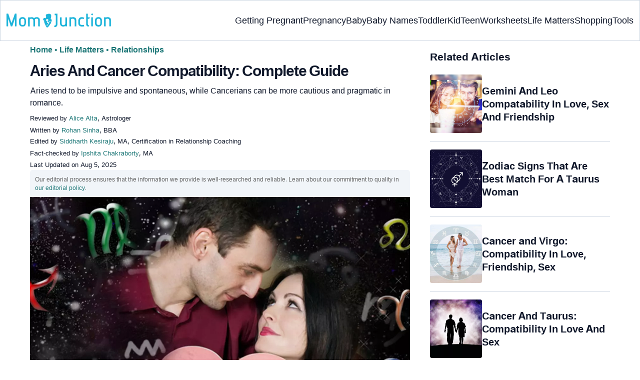

--- FILE ---
content_type: text/html
request_url: https://www.momjunction.com/articles/aries-cancer-compatibility_00738296/
body_size: 36849
content:
<!DOCTYPE html><html lang=en-US><head><meta charset="UTF-8"><meta name="viewport" content="width=device-width, initial-scale=1, maximum-scale=5"><link rel=preconnect href=https://fonts.googleapis.com><link rel=preconnect href=https://fonts.gstatic.com><link href="https://fonts.googleapis.com/css2?family=Inter:opsz,wght@14..32,100..900&display=swap&text=A..Z,a..z,0..9" rel=stylesheet as=style onload="this.onload=null;this.rel='stylesheet'"><style id=critical-css>/*<![CDATA[*/:root{--font-system:-apple-system,blinkmacsystemfont,segoe ui,roboto,oxygen,ubuntu,cantarell,fira sans,droid sans,helvetica neue,sans-serif;--font-body:Inter,var(--font-system),sans-serif}body{font-family:Inter,sans-serif!important}html{-webkit-text-size-adjust:100%;-ms-text-size-adjust:100%}body{margin:0}article{display:block}figure{display:block}footer{display:block}header{display:block}nav{display:block}section{display:block}a{background-color:transparent}b{font-weight:700}strong{font-weight:700}sup{position:relative;font-size:75%;line-height:0;vertical-align:baseline}sup{top:-.5em}img{border:0}figure{margin:1em
40px}hr{height:0;-webkit-box-sizing:content-box;-moz-box-sizing:content-box;box-sizing:content-box}button{margin:0;font:inherit;color:inherit}input{margin:0;font:inherit;color:inherit}button{overflow:visible}button{text-transform:none}button{-webkit-appearance:button;cursor:pointer}button::-moz-focus-inner{padding:0;border:0}input::-moz-focus-inner{padding:0;border:0}input{line-height:normal}table{border-spacing:0;border-collapse:collapse}td{padding:0}th{padding:0}.aawp-product{position:relative;margin:0
0 30px;width:100%}.aawp-product .aawp-product__title{word-wrap:break-word}*{-webkit-box-sizing:border-box;-moz-box-sizing:border-box;box-sizing:border-box}:after{-webkit-box-sizing:border-box;-moz-box-sizing:border-box;box-sizing:border-box}:before{-webkit-box-sizing:border-box;-moz-box-sizing:border-box;box-sizing:border-box}html{font-size:10px;-webkit-tap-highlight-color:rgba(0,0,0,0)}body{font-size:14px;line-height:1.42857143;color:#333;background-color:#fff}button{font-size:inherit;line-height:inherit}input{font-size:inherit;line-height:inherit}a{color:#337ab7;text-decoration:none}figure{margin:0}img{vertical-align:middle}.img-responsive{display:block;max-width:100%;height:auto}hr{margin-top:20px;margin-bottom:20px;border:0;border-top:1px solid #eee}h4{margin-top:10px;margin-bottom:10px}p{margin:0
0 10px}.text-capitalize{text-transform:capitalize}ol{margin-top:0;margin-bottom:10px}ul{margin-top:0;margin-bottom:10px}ul
ul{margin-bottom:0}.container{padding-right:15px;padding-left:15px;margin-right:auto;margin-left:auto}@media (min-width:768px){.container{width:750px}}@media (min-width:992px){.container{width:970px}}@media (min-width:1200px){.container{width:1170px}}.container-fluid{padding-right:15px;padding-left:15px;margin-right:auto;margin-left:auto}.col-md-4{position:relative;min-height:1px;padding-right:15px;padding-left:15px}.col-sm-4{position:relative;min-height:1px;padding-right:15px;padding-left:15px}.col-xs-12{position:relative;min-height:1px;padding-right:15px;padding-left:15px}.col-xs-6{position:relative;min-height:1px;padding-right:15px;padding-left:15px}.col-xs-12{float:left}.col-xs-6{float:left}.col-xs-12{width:100%}.col-xs-6{width:50%}@media (min-width:768px){.col-sm-4{float:left}.col-sm-4{width:33.33333333%}}@media (min-width:992px){.col-md-4{float:left}.col-md-4{width:33.33333333%}}table{background-color:transparent}th{text-align:left}label{display:inline-block;max-width:100%;margin-bottom:5px;font-weight:700}.btn{display:inline-block;padding:6px
4px;margin-bottom:0;font-size:14px;font-weight:400;line-height:1.42857143;text-align:center;white-space:nowrap;vertical-align:middle;-ms-touch-action:manipulation;touch-action:manipulation;cursor:pointer;-webkit-user-select:none;-moz-user-select:none;-ms-user-select:none;user-select:none;background-image:none;border:1px
solid transparent;border-radius:4px}.dropdown{position:relative}.clearfix:after{display:table;content:' '}.clearfix:before{display:table;content:' '}.container-fluid:after{display:table;content:' '}.container-fluid:before{display:table;content:' '}.container:after{display:table;content:' '}.container:before{display:table;content:' '}.clearfix:after{clear:both}.container-fluid:after{clear:both}.container:after{clear:both}.hide{display:none!important}html{margin:0;padding:0;border:0;vertical-align:baseline;-webkit-text-size-adjust:100%;-ms-text-size-adjust:100%;height:auto!important;min-height:100%!important}body{word-spacing:0;letter-spacing:0;line-height:160%}a{margin:0;padding:0;border:0;font-size:100%;vertical-align:baseline;text-decoration:none;outline:0;position:relative}b{margin:0;padding:0;border:0;font-size:100%;vertical-align:baseline;font-weight:600}strong{margin:0;padding:0;border:0;font-size:100%;vertical-align:baseline;font-weight:600}::selection{background-color:#089;color:#fff}a::selection{background-color:#089;color:#fff;text-decoration:underline}.entry-content
img{max-width:100%;height:auto}iframe{max-width:100%;margin:0;padding:0;border:0;font-size:100%;vertical-align:baseline}cite{margin:0;padding:0;border:0;font-size:100%;vertical-align:baseline}div{margin:0;padding:0;border:0;font-size:100%;vertical-align:baseline}em{margin:0;padding:0;border:0;font-size:100%;vertical-align:baseline}i{margin:0;padding:0;border:0;font-size:100%;vertical-align:baseline}label{margin:0;padding:0;border:0;font-size:100%;vertical-align:baseline}li{margin:0;padding:0;border:0;font-size:100%;vertical-align:baseline}span{margin:0;padding:0;border:0;font-size:100%;vertical-align:baseline}sup{margin:0;padding:0;border:0;font-size:100%;vertical-align:baseline}tbody{margin:0;padding:0;border:0;font-size:100%;vertical-align:baseline}thead{margin:0;padding:0;border:0;font-size:100%;vertical-align:baseline}time{margin:0;padding:0;border:0;font-size:100%;vertical-align:baseline}tr{margin:0;padding:0;border:0;font-size:100%;vertical-align:baseline}u{margin:0;padding:0;border:0;font-size:100%;vertical-align:baseline}article{margin:0;padding:0;border:0;font-size:100%;vertical-align:baseline;display:block}figure{margin:0;padding:0;border:0;font-size:100%;vertical-align:baseline;display:block}header{margin:0;padding:0;border:0;font-size:100%;vertical-align:baseline;display:block}nav{margin:0;padding:0;border:0;font-size:100%;vertical-align:baseline;display:block}section{margin:0;padding:0;border:0;font-size:100%;vertical-align:baseline;display:block}ol{margin:0;padding:0;border:0;font-size:100%;vertical-align:baseline;list-style:none}ul{margin:0;padding:0;border:0;font-size:100%;vertical-align:baseline;list-style:none}table{margin:0;padding:0;border:0;font-size:100%;vertical-align:baseline;border-collapse:collapse;border-spacing:0}td{margin:0;padding:0;border:0;font-size:100%;vertical-align:baseline;font-weight:400;text-align:left}th{margin:0;padding:0;border:0;font-size:100%;vertical-align:baseline;font-weight:400;text-align:left}img{margin:0;padding:0;border:0;font-size:100%;vertical-align:baseline;border:0;-ms-interpolation-mode:bicubic;max-width:100%}.article_tagline{margin-top:8px;margin-bottom:8px;font-size:16px;line-height:1.5}.modulereadmore{font-size:1rem}.modulereadmore
p{font-size:16px!important;line-height:25.6px}.modulereadmore p
a{font-size:16px!important;font-weight:700!important;color:#1D7777!important}.clear:after{display:table;content:''}.clear:before{display:table;content:''}.site-content article:after{display:table;content:''}.site-content article:before{display:table;content:''}.entry-content
th{font-size:13px;line-height:2.181818182;font-weight:600;text-transform:uppercase;color:#636363}button{line-height:normal}button{border:0;color:#fff;cursor:pointer;font-size:12px;line-height:20px;font-weight:400;text-align:center;text-decoration:none;padding:6px
14px;-webkit-appearance:none;-moz-border-radius:3px;-webkit-border-radius:3px;border-radius:3px;background-color:#00bbd3}.clear:after{clear:both}img.size-full{max-width:100%;height:auto}img.wp-post-image{max-width:100%;height:auto}.clearfix:after{clear:both;content:'.';display:block;height:0;overflow:hidden}.clearfix:before{content:'.';display:block;height:0;overflow:hidden}.clearfix{zoom:1}.site-content{margin:0}.widget-area{margin:0}.wptp-simple-tooltip{position:relative!important}.wptp-tooltip-text
span{display:block;font-size:16px!important}.superinfo{font-weight:700;border:1px
solid #1D7777;font-size:10px;border-radius:50%;padding:0
4.5px;color:#1D7777}.wptp-tooltip-text{display:none;position:absolute;background-color:#fff;padding:20px
20px;word-break:break-word;font-weight:400;z-index:1200;font-size:16px!important;box-shadow:0 14px 28px rgb(0 0 0 / 25%),0 10px 10px rgb(0 0 0 / 22%);width:-webkit-fill-available!important;line-height:initial;max-width:42.5em;line-height:140%;min-width:15em}.wptp-simple-tooltip:hover::before{content:'';position:absolute;display:block;width:0;left:-.5em;margin-top:0;border:15px
solid transparent;box-shadow:-1px -1px 5px -2px rgb(0 0 0 / 50%);transform:rotate(45deg)}.entry-content
ol{margin:0
0 5px;line-height:1.6;overflow:initial;list-style:decimal;position:relative}.entry-content ul
ul{margin-bottom:0;position:relative!important;overflow:initial!important}.entry-content
iframe{margin-bottom:24px}.entry-content
iframe.article_vdo{max-width:876px;width:100%;height:315px;margin-top:16px!important}.entry-content
table{border-bottom:1px solid #eaeaea;color:#757575;font-size:12px;line-height:2;margin:0
0 24px;width:100%}.entry-content
td{border-top:1px solid #eaeaea;padding:6px
10px 6px 0;vertical-align:top}.site-content
article{margin-bottom:24px;padding-bottom:24px;word-wrap:break-word}.site-content
article.post{overflow:hidden;background:#fff}body.single
article{padding:5px
0 15px;margin-bottom:0}.entry-header{margin-bottom:30px}#breadcrumbs span
a{color:#1D7777}#breadcrumbs
span{color:#1D7777}#breadcrumbs span span:last-child{color:#1D7777;font-weight:700}#breadcrumbs span span a:last-child{color:#1D7777;font-weight:700}#breadcrumbs
span{color:#1D7777;font-weight:400!important;display:inline-block}.prof{display:flex;align-items:center}.author-btns{border-bottom:none;margin:18px
0;width:fit-content}.imgshare_buttons
img{-webkit-transition:opacity .2s ease-out;-moz-transition:opacity .2s ease-out;transition:opacity .2s ease-out}#submain{padding-top:10px;background:#fff}.social{position:initial;width:50px;top:200px;bottom:5%;text-align:center;z-index:10000000}.wp-caption.alignnone{width:99%;top:-8px}.wp-caption{max-width:100%}.clear{float:none;clear:both;line-height:20px;margin:10px!important}hr{border-top:1px solid #9c9c9c}p{margin:0;padding:0;border:0;font-size:100%;vertical-align:baseline}.white{color:#fff}.footermenu{text-align:center;padding-top:10px}.footermenu
div{background:0;border:0;margin:10px
0}footer{margin:0;padding:0;border:0;font-size:100%;vertical-align:baseline;display:block;font-size:18px}.bgwhite{background:#fff}.follow{color:#757575;padding:10px
0;font-size:19px}.footermenu li
a{color:#757575}.footermenu
li{display:inline-block;padding:4px!important;text-align:left!important;font-size:16px!important;color:#757575;line-height:1.42857143}.mobonly{display:none!important}.containergod
article{padding:0
10px 15px 10px}body{vertical-align:baseline;color:#0F172A;margin:0;padding:0;border:0;-webkit-font-smoothing:subpixel-antialiased;overflow-x:hidden;height:auto!important;min-height:100%!important;text-rendering:optimizeLegibility}h1{clear:both;margin:0;padding:0;border:0;font-size:100%;vertical-align:baseline;text-transform:capitalize;font-weight:700}h2{clear:both;margin:0;padding:0;border:0;font-size:100%;vertical-align:baseline;text-transform:capitalize;font-weight:700}h3{clear:both;margin:0;padding:0;border:0;font-size:100%;vertical-align:baseline;text-transform:capitalize;font-weight:700}h4{clear:both;margin:0;padding:0;border:0;font-size:100%;vertical-align:baseline;text-transform:capitalize;font-weight:700}.pullauthor-details{display:-ms-flexbox;display:flex;-ms-flex-align:start;align-items:flex-start;width:auto;float:none;margin:10px
auto;text-transform:initial;font-weight:700}ul.mj-toc-list
a{text-decoration:none}.info_help
a{outline:0;text-decoration:none}.decision{display:inline-block}.feedbackLink1.no
img{transform:rotateZ(180deg)}.feedbackLink1{cursor:pointer;font-size:20px;padding:0
4px}.feedbackLink2{cursor:pointer;font-size:20px;padding:0
4px}.footermenu
ul{margin-top:0;margin-bottom:10px}button{background-color:#00bbd3}.copyfooter
p{margin:0
0 10px}.advert{position:relative;margin:20px
0;text-align:center!important}.advert:before{content:'Advertisement';display:block;left:0;height:20px;font-size:9px;line-height:20px;letter-spacing:1px;color:#6f7174}a.amazon_link{font-weight:600;background-image:linear-gradient(to right top,#b2131d,#b41922,#b51f27,#b7232b,#b82830,#b82830,#b92931,#b92931,#b8252e,#b7212a,#b51c27,#b41723);color:rgba(255,255,255,.9)!important;padding:7px
12px 7px 22px;border-radius:5px;display:table;margin:0
auto;text-decoration:none;letter-spacing:.45px}a.amazon_link:before{font-family:FontAwesome;position:relative;top:0}.imgshare_buttons{position:relative;display:block;line-height:10px!important}.disclaimer_footer
a{color:#1D7777}.disclaimer_footer
p{font-size:13px;text-align:justify;margin:0
auto;padding:0
8%;color:#333}#primary #content .entry-header{margin-bottom:0!important;position:relative}@media (min-width:1200px){.container{width:1280px}.single
.container{width:1160px;grid-auto-rows:1fr;display:flex;padding:0}footer#submain
.container{display:block!important}div#secondary{overflow:clip;min-width:300px}}@media screen and (max-width:720px){.wptp-simple-tooltip{display:none}.wptp-tooltip-text
span{display:block;margin-top:1.5em!important;font-size:16px!important}.wptp-tooltip-text{padding:10px
20px 20px;max-width:20em}#BackToToc{opacity:0;transition:opacity 1s,max-height 0s;z-index:1;position:absolute;margin-top:5px}.mj-toc-list{position:relative;background-color:#fff;z-index:1}ul.mj-toc-list{padding:10px
0}.ds-block{opacity:1!important;transition:opacity 1s,max-height 0s 1s!important;position:relative!important}body{overflow-x:hidden;font-size:16px;-webkit-tap-highlight-color:transparent;color:#000}body:not(.buddypress) #content
article{clear:left;background-color:#fff;overflow:hidden;margin:0;border-bottom:1px solid #eee}.entry-header{margin-bottom:15px}.widget-area{clear:both}::-webkit-input-placeholder{color:#888}::-moz-placeholder{color:#888}#submain{padding:10px
0!important}.btn{background-color:#f56363}.social{width:100%;bottom:10px;top:inherit}body.single
article{padding:0;margin-bottom:0}body{background-color:#fff}}@media screen and (min-width:721px){body{background-color:#fff;font-size:16px}div#mobile-check{display:none}}@media (max-width:770px){.entry-content .aawp .aawp-product--list .aawp-product__inner{display:block!important;max-width:300px;margin:0
auto}.entry-content .aawp .aawp-image{height:300px;display:contents}}@media only screen and (min-device-width:320px) and (max-device-width:480px){body{overflow-y:scroll;-webkit-text-size-adjust:100%;-ms-text-size-adjust:100%}html{overflow-y:scroll;-webkit-text-size-adjust:100%;-ms-text-size-adjust:100%}}@media screen and (max-width:480px){.containergod{margin-top:65px}.pullauthor-details{width:100%;float:none;margin:0
auto}}@media(max-width:800px){body.single-post #primary #content
article{margin-top:0!important}.footermenu
li{padding:0
6px;font-size:13px;display:block!important}.footermenu{text-align:center}.footermenu{overflow-x:scroll;white-space:nowrap;padding:0}.footermenu
div{padding:5px
0;margin:3px
0;background:0}.mobonly{display:block!important}}.pd0{padding:0!important}.modulereadmore
.bio_read_more{float:right;font-weight:700}.newpin.featured-img_mj{position:relative}.newpinit_sc_new{display:block;position:relative;height:auto}@media(min-width:768px){.footermenu
ul{display:grid;grid-template-columns:230px auto;justify-content:space-evenly}.footermenu
li{text-align:left}.entry-header .entry-title{width:100%!important}}@media (max-width:1280px){.container{width:initial}}@media (max-width:820px){.footermenu{text-align:center}.footermenu
li{padding:0
6px;font-size:13px}.footermenu
div{padding:5px
0}.footermenu{overflow-x:scroll;white-space:nowrap;padding:0}.footermenu
div{margin:3px
0;background:0}.mobonly{display:block!important}}@media (max-width:320px){.follow{font-size:16px}}@media screen and (max-width:767px){body.single-post #content
article{margin-top:0!important}.containergod{margin-top:65px}.copyfooter
.blank_content{margin-bottom:25px}.mutl_buy_btn
a.amazon_link{text-align:center;width:85%!important;float:none;margin:5px
auto 5px auto!important}.entry-content .aawp-product__meta
.button_black{max-width:255px;text-align:center;margin:6px
auto 0;padding:15px}.modulereadmore
.bio_read_more{display:block;font-weight:700;float:none;text-align:center}.newpinit_sc_new{position:absolute;bottom:10px;right:10px;height:45px}}@media(min-width:1024px){.site-content{float:left}.widget-area{float:right;width:360px;margin-left:40px}}#key_takeaway_heading{text-transform:none;font-size:24px;line-height:1.4;margin:1px
0}.share_icons_space{margin-right:5px}.pd0{padding:0!important}.protip_external{position:relative;padding:8px
5px;line-height:1.5em;border:0;border-radius:7px;margin-bottom:0;color:#0f172a;z-index:2;margin-top:10px;background-color:#F8FAFC;overflow:initial}.protip_external:before{background:transparent;content:none;height:100%;top:0;position:relative;width:100%;z-index:-4;border-radius:0;left:auto}.protip_title{font-size:23.04px;font-weight:700;margin-bottom:10px}.protip_title
img{position:relative;top:8px;display:inline;height:32px;width:32px}.protip_content{line-height:1.6;font-size:16px;color:#0f172a;margin:0
0 5px;font-weight:400}.protip_inner{z-index:2;width:97%;margin:0
auto}.info_help
span{font-size:17px}.decision{margin-left:2rem;margin-top:0}.decision
a{background-color:#fff;border:1px
solid rgb(212,210,208);margin-left:0;display:inline-block;border-radius:9px;background:0;cursor:pointer;outline:0;padding:0rem 1rem;transition:all .15s ease-in-out;fill:#646464}a.feedbackLink1{box-sizing:border-box;appearance:none;text-align:left;user-select:none;-webkit-box-align:center;align-items:center;-webkit-box-pack:center;justify-content:center;position:relative;line-height:1.75;width:auto;border-top-left-radius:0;border-bottom-left-radius:0}a.feedbackLink2{border-top-right-radius:0;border-bottom-right-radius:0;border-bottom-left-radius:9px;margin-right:-1px;box-sizing:border-box;appearance:none;text-align:left;user-select:none;-webkit-box-align:center;align-items:center;-webkit-box-pack:center;justify-content:center;position:relative;line-height:1.75;width:auto}.survey_link{background-color:#1D7777;box-shadow:none;border:0;border-radius:9px;padding:1.5rem;width:fit-content;color:#fff;margin:5px
0 5px 0}.survey_link
a{color:#fff!important}.decision
a.no{transform:initial}.feedbackLink1.no
img{transform:initial}.feedbackLink1
img{margin-bottom:-5px}@media only screen and (max-width:720px){.decision{display:inline-block;margin-left:2rem}.protip_external::before{width:160%;top:-10em;height:130%}.protip_inner{z-index:2;width:97%;margin:0
auto}}body{letter-spacing:0;word-spacing:0;line-height:160%}.star-image{display:inline!important;font-size:17px!important;align-items:center;flex-wrap:nowrap;font-weight:600;margin-left:-7px;margin-top:-10px}.star-image
img{width:17px!important;margin-top:-4px;margin-right:5px}.star-text{font-weight:600;display:inline;font-size:18px;margin-left:5px}.aawp .aawp-product--list{padding-top:0!important}h1{font-size:30px;font-weight:bold;line-height:1.3;word-spacing:-1px;letter-spacing:-1px;margin:10px
0 0;color:#0F172A}h2{margin:16px
0 8px;line-height:1.3;word-spacing:0;letter-spacing:0;color:#0F172A;font-weight:bold}h3{margin:16px
0 8px;line-height:1.3;word-spacing:0;letter-spacing:0;color:#0F172A;font-weight:bold}h4{margin:16px
0 8px;line-height:1.3;word-spacing:0;letter-spacing:0;color:#0F172A;font-weight:bold}h2{font-size:27.65px}h3{font-size:23.04px}.containergod
#breadcrumbs{font-size:16px;font-weight:400}.entry-content
p{font-size:16px;line-height:160%;word-spacing:0;letter-spacing:0;color:#0F172A;margin:8px
0 4px}.entry-content ol
li{margin:0
0 0 5px;font-size:16px;list-style-position:inside}.entry-content
li{font-size:16px;color:#0F172A;margin:0
0 0 5px;list-style-position:inside}.entry-content ol
li.message{margin:.5rem 0}.faqheader{background-color:#1D7777;border-top-right-radius:20px;border-top-left-radius:20px;margin-bottom:0;padding:3px;color:white;text-align:center}.qtext{background-color:#F7F9F9;font-size:21px;font-weight:700;padding:3px
8px}.qtext
p{font-size:21px;font-weight:700}.atext{background-color:#F7F9F9;padding:0
8px;margin-bottom:0}.atext
p{padding:0;margin:0}.atext:nth-last-child(1) p{padding-bottom:10px}#frequently-asked-questions
ul{margin:0}.item .div-awards{display:block}.div-awards{color:#424242;cursor:default;margin-right:5px}.disclaimer_text{padding-bottom:12px}.entry-content
h4{font-size:20px;font-weight:700}.info_help{max-width:500px;background-color:#fff;text-align:left;font-size:inherit;font-size:25px;display:flex;padding-top:1.5rem;border-top:1px solid rgba(0,0,0,.15);max-width:initial;align-items:center}.single-postmeta{line-height:21.28px;font-size:13.33px;color:#0F172A;margin-top:8px;text-transform:uppercase}#affliate_block,#editorial_block{font-size:12px;color:#636363;background:#fff;text-transform:none;line-height:17px;background-color:rgb(241,245,249);padding:10px;border-radius:5px}#affliate_block a,#editorial_block
a{font-size:12px}#primary
.article_tagline{margin-top:8px;margin-bottom:8px;font-size:16px;line-height:1.5}.entry-content
ul{line-height:1.6;margin:0
0 5px;overflow:initial;list-style:disc;position:relative}ul.mj-toc-list
li{padding:2px
0;list-style:disc;margin:0
0 0 20px}.entry-content p.wp-caption-text,figure.wp-block-image figcaption,.wp-block-image figure
figcaption{margin:0
0 8px;color:#333;font-size:11.11px;position:relative;font-style:initial;max-width:100%;padding:0;line-height:6%;padding-bottom:5px}.entry-content .featured-img_mj .wp-caption-text{margin:0
0 8px;color:#333;font-size:11.11px;position:relative;font-style:initial;max-width:100%;padding:0;line-height:115%}.single-postmeta
a{font-size:13.3px}#primary
a{color:#1D7777;position:relative}cite{display:inline-block;margin:3px
0}cite{font-style:normal}cite
a{font-style:normal}.decision
img{border-radius:0;width:17px;height:17px}.key_takeaway_block{box-shadow:none;border:0;background-color:#F8FAFC;overflow:hidden;position:relative;margin:2.5rem 0;width:calc(100%-5px);border-radius:9px;padding:.5rem 1rem}.key_takeaway_block:before{content:'';background-color:#F1F5F9;width:550px;height:350px;border-radius:50%;position:absolute;z-index:0;top:-10em;left:-7em}.key_takeaway_block:after{content:'';background-color:#F1F5F9;width:350px;height:300px;border-radius:50%;position:absolute;z-index:0;bottom:-11em;left:20em}.key_takeaway_block
ul{z-index:1;position:relative}#key_takeaway_heading{position:relative;z-index:1}#key_takeaway_content{position:relative;z-index:1}.ps-exp{background:linear-gradient(0deg,#F1F5F9,#F1F5F9);padding:10px;border-top-right-radius:16px;border-bottom-left-radius:16px;margin:24px
0;border:1px
solid rgba(203,213,225,1)}.tocHeader{border-bottom:0;text-align:left;background-color:#F1F5F9;padding:10px
0 4px;height:auto;margin-bottom:0;border-left:2px solid #00BBD3;color:#0f172a;line-height:15px;font-weight:700;margin-top:10px}.tocHeader
span{background-color:transparent;text-transform:capitalize;color:#0F172A;display:inline-block;padding:6px
15px;margin:auto;font-size:16px}div#BackToToc{background:#F1F5F9;padding:0
10px;margin-top:0;border-left:2px solid #00BBD3;position:relative}#BackToToc .mj-toc-list{border-bottom:0;padding:0
8px 14px;background-color:transparent;margin:0
0 16px}.containergod{margin-top:0!important;width:100%}.mj_grid_container
button{padding-top:.3em;margin:0;font-weight:500}.mj_grid_container
h4{padding-top:.3em;font-weight:500!important;font-size:16px!important;line-height:23px!important;margin:0!important}.mj_grid_container{margin-bottom:30px;display:grid;display:-ms-grid;justify-content:center;grid-template-columns:1fr 1fr;grid-gap:15px 20px}.mj_grid_container .grid_item
.item{text-align:left;padding-left:5px}.mj_grid_container
.grid_item{display:grid;display:-ms-grid;grid-template-columns:100px auto;justify-content:start;align-items:center;grid-gap:10px;text-align:center;border:1px
solid #e6e6e6;border-radius:4px;padding:5px}.mj_grid_container .btn-color{margin:.4em 0;padding:8px
14px;background-color:#008899!important;color:#fff;font-weight:600;font-size:14px;border-radius:5px;cursor:pointer;text-transform:none;overflow:visible;white-space:nowrap;border-width:0!important}.aawp-custable-imgdiv{height:100px}.aawp-custable-imgdiv
a{display:flex;justify-content:center}.mj_grid_container
img{max-width:100%;width:auto;height:auto;max-height:100px}.mutl_buy_btn{display:flex;grid-template-columns:1fr auto;margin:16px
0}.mutl_buy_btn
a.amazon_link{background:#089;color:#FFF!important;text-transform:uppercase;font-size:16px;border-radius:8px;padding:13px
12px 13px 18px!important;width:45%;text-align:center}a.amz_price_check{background:#008899!important;color:#fff!important;width:230px;display:block;line-height:24.8px;border-radius:4px}.amz_price_check button.btn.btn-color{background:#008899!important;color:#fff!important;width:230px;display:block;line-height:24.8px;border-radius:4px}a.amazon_link{background:#008899!important;color:#fff!important;width:230px;display:block;line-height:24.8px;border-radius:4px}.mj_grid_container .btn-color{background:#008899!important;border-radius:8px;color:white!important;font-weight:700}.entry-content .aawp-product__meta
.button_black{background-color:#008899!important;border-radius:8px;color:#FFF;padding:17px
4px;width:100%}#primary .button_black a.aawp-product__title{color:#FFF;font-weight:700}.entry-content .aawp .aawp-image{text-align:initial}.entry-content .aawp .aawp-product--list{border:0!important}.entry-content .aawp .aawp-product--list .aawp-product__content{margin-left:0}.aawp .aawp-product--list .aawp-product__content{display:block;margin-left:75px;min-height:75px;padding:3px
10px 5px}.aawp .aawp-product--list:after{content:' ';display:table}.aawp .aawp-product--list:before{content:' ';display:table}.entry-content .aawp .aawp-product--list .aawp-product__inner{display:grid;grid-template-columns:auto 280px;height:auto;align-items:center}.aawp .aawp-product--list{zoom:1;background:#fff;border:1px
solid #ececec;color:inherit;position:relative;display:block;max-width:100%;font-size:15px;line-height:1.6;white-space:normal;min-width:100%;margin:0
0 20px;padding:10px}.button_black{background-color:black;margin:10px;padding:10px;text-align:center}.aawp .aawp-product--list .aawp-product__title{display:block;border:0;box-shadow:none;outline:0;text-decoration:none;font-size:16px;font-weight:700;line-height:20px;overflow:hidden;text-overflow:ellipsis;white-space:nowrap}.aawp .aawp-product--list .aawp-product__image{position:relative!important;width:-webkit-fill-available!important}.aawp.new-block
img{max-height:500px;max-width:100%;object-fit:contain}.brand_credits{font-size:12px;line-height:2;color:#757575}body .social-links
img{max-width:30px;width:26px;margin-top:8px;margin-right:8px;height:auto;padding-right:0!important}.discount_text{text-align:center;display:block;font-size:18px;font-weight:700;color:#089;margin-top:5px}.medical-author-reviewer{color:#0F172A;position:relative;font-size:13.3px}.medical-reviewer .tool-tip{position:relative;display:inline;padding:5px
0;text-transform:capitalize;color:#1D7777}.editor-reviewer .tool-tip{position:relative;display:inline;padding:5px
0;text-transform:capitalize;color:#1D7777}.fact-reviewer .tool-tip{position:relative;display:inline;padding:5px
0;text-transform:capitalize;color:#1D7777}.tool-tip{position:relative;display:inline;padding:5px
0;text-transform:capitalize;color:#d22d46}.author-reviewer .tool-tip-text,.editor-reviewer .tool-tip-text{display:none;width:100%;background:#FFF;box-shadow:0 1px 4px 0 rgb(0 0 0 / 15%);border:1px
solid #D3D3D3;border-radius:32px;color:#0f172a;text-align:left;border-radius:32px;padding:16px;position:absolute;z-index:1;left:0;max-width:500px}.evd_btn .tool-tip-text{display:none;width:100%;background:#FFF;box-shadow:0 1px 4px 0 rgb(0 0 0 / 15%);border:1px
solid #000;border-radius:32px;color:#0f172a;text-align:left;padding:16px;position:absolute;z-index:1;left:390px;max-width:500px;top:10%}.facts_box{display:grid;grid-template-columns:auto 1fr;grid-gap:4px;padding:0
8px;height:auto;width:auto;align-items:center;border-radius:4px;border:1px
solid #1d7777;color:#1d7777;font-size:13.3px;cursor:pointer;float:right;margin-bottom:5px;line-height:1.6;margin-top:0;position:absolute;top:0;left:80%}@media screen and (max-width:767px){.evd_btn .tool-tip-text{left:0;top:97%}}@media (max-width:768px){.facts_box{top:0;left:0;position:relative;display:inline-block;float:none;margin:8px
0 16px;padding:0
9px}}.medical-reviewer .tool-tip-text{display:none;width:100%;background:#FFF;box-shadow:0 1px 4px 0 rgb(0 0 0 / 15%);border:1px
solid #D3D3D3;border-radius:32px;color:#0f172a;text-align:left;border-radius:32px;padding:16px;position:absolute;z-index:1;left:0;max-width:500px}.editor-reviewer .tool-tip-text{display:none;width:100%;background:#FFF;box-shadow:0 1px 4px 0 rgb(0 0 0 / 15%);border:1px
solid #D3D3D3;border-radius:32px;color:#0f172a;text-align:left;border-radius:32px;padding:16px;position:absolute;z-index:1;left:0;max-width:500px}.fact-reviewer .tool-tip-text{display:none;width:100%;background:#FFF;box-shadow:0 1px 4px 0 rgb(0 0 0 / 15%);border:1px
solid #D3D3D3;border-radius:32px;color:#0f172a;text-align:left;border-radius:32px;padding:16px;position:absolute;z-index:1;left:0;max-width:500px}.medical-reviewer .tool-tip-text::after{content:'';position:absolute;bottom:100%;left:30%;border-width:5px;border-style:solid;border-color:transparent transparent #fff transparent;box-shadow:0 0 1px 0 rgb(0 0 0 / 2%)}.editor-reviewer .tool-tip-text::after{content:'';position:absolute;bottom:100%;left:20%;border-width:5px;border-style:solid;border-color:transparent transparent #fff transparent;box-shadow:0 0 1px 0 rgb(0 0 0 / 2%)}.fact-reviewer .tool-tip-text::after{content:'';position:absolute;bottom:100%;left:25%;border-width:5px;border-style:solid;border-color:transparent transparent #fff transparent}.author-reviewer .tool-tip{position:relative;display:inline;padding:5px
0;text-transform:capitalize;color:#1D7777}.medical-popup-profile{display:flex;gap:8px}.author-popup-profile{display:flex;gap:8px}.medical-reviewer{margin-bottom:2px;line-height:22.4px}.editor-reviewer{margin-bottom:2px;line-height:22.4px}.fact-reviewer{margin-bottom:2px;line-height:22.4px}.author-reviewer{margin-top:2px;line-height:22.4px}.profile-img
img{border-radius:50%}.profile-name>*{display:block}.profile-name
a{font-size:18px!important;font-weight:700;color:#1D7777}.profile-qual{display:block;font-weight:400!important;font-size:14px;color:#089}.profile-social{display:flex;gap:10px;padding-top:4px}.profile-spl{display:block;font-size:14.22px}.profile-exp{display:block;font-size:14.22px}.profile-spl{margin:10px
0 4px}.profile-exp{margin:4px
0 10px}.helpful-reviewer{border:1px
solid rgba(0,136,153,.75);background-color:rgba(229,250,255,1);border-radius:16px;padding:18px
36px;position:relative;margin:24px
0}.helpful-reviewer
span{text-align:center;display:block}.helpful-reviewer
p{border-left:1px solid #94A3B8;border-right:1px solid #94A3B8;padding:12px;position:relative;margin-top:0}.helpful-reviewer p:before{content:'';background:#94A3B8;width:25%;height:1px;position:absolute;left:0;display:block;top:0}.helpful-reviewer p:after{content:'';background:#94A3B8;width:25%;height:1px;position:absolute;right:0;bottom:0;display:block}@media(max-width:575px){.helpful-reviewer
p{margin-top:10px}.helpful-reviewer{padding:16px
8px}}.worth-buying-section{box-shadow:0 1px 4px 0 rgba(0,0,0,.15),0px -1px 4px 0 rgba(0,0,0,.15);padding:10px;border-radius:6px;margin:16px
0}.worth-buy-inner{background-color:rgba(229,250,255,1);padding:8px;border-radius:6px}.worth-buy-title{display:flex;align-items:center}.worth-buy-icon{display:flex}.worth-buy-text{padding:0
6px}.worth-buy-text
p{margin:0;line-height:160%}.worth-buying-section
p{margin:8px
0 0}.site-content
article.post{overflow:initial}@media(max-width:720px){.mutl_buy_btn{display:grid;grid-template-columns:auto}#primary
#key_takeaway_heading{margin:8px}#primary
#key_takeaway_content{margin:0
0 16px}.tocHeader{border-bottom:0;text-align:left;background-color:#CBD5E1;padding:10px
0;height:auto;margin-bottom:0;border-left:0;z-index:1}div#BackToToc{padding:10px
0 0;border-left:0}.entry-header .entry-title{font-size:23.04px}body.single article .entry-content
h2{font-size:19.2px;line-height:160%}body.single article .entry-content
h3{font-size:19.2px;line-height:160%}.wp-caption.alignnone{width:100%;top:0}#primary .wp-caption{padding:0}.entry-content
img{border-radius:0}body #primary
.article_tagline{margin-top:4px}#primary .key_takeaway_block:before{width:500px;height:350px;top:-13em;left:-7em}#primary .key_takeaway_block:after{width:200px;height:200px;bottom:-3em;left:14em}body.single article .entry-content
h4{font-size:17px!important}a.amz_price_check{border-radius:4px;width:150px;padding:0;margin:4px
0}.amz_price_check button.btn.btn-color{border-radius:4px;width:150px;padding:0;margin:4px
0}a.amazon_link{border-radius:4px;width:150px;padding:0;margin:4px
0}.protip_title{font-size:19.2px}.aawp .aawp-product--list .aawp-product__content{display:block}}@media screen and (max-width:576px){.mj_grid_container{display:grid;display:-ms-grid;grid-template-columns:auto}.mj_grid_container
h4{font-size:14px}.mj_grid_container .btn-color{font-weight:500;font-size:12px}}.star-image{display:inline!important;font-size:17px!important;align-items:center;flex-wrap:nowrap;font-weight:600;margin-left:-7px;margin-top:-10px}.star-image
img{width:17px!important;margin-top:-4px;margin-right:5px}.star-text{font-weight:600;display:inline;font-size:18px;margin-left:5px}.aawp .aawp-product--list{padding-top:0!important}@media (max-width:575px){.footermenu .mobile-top{position:absolute;margin-top:-21em!important;width:100%}body #submain .m-pdt-gap{padding:5em
16px 12px!important}.copyfooter
.containergod{padding-bottom:7em!important}.containergod
#breadcrumbs{height:auto;margin:16px
0 4px}.entry-header .entry-title{display:inline}}@media (max-width:370px){.footermenu .mobile-top{margin-top:-22.5em!important}}.top-nav{display:flex;flex-direction:row;align-items:center;justify-content:space-between;color:#FFF;padding:1em;padding:25px
32px;border:1px
solid #CBD5E1}.menu-2{display:flex;flex-direction:row;list-style-type:none;margin:0;padding:0;grid-gap:20px}.sub-menu{display:none;position:absolute;background-color:#fff;color:#000;padding:10px
16px 16px;z-index:1;border-radius:0 0 16px 16px;box-shadow:0 2px 8px rgba(0,0,0,.1);width:max-content;margin-top:16px;margin-left:-1em}.menu-2
a{color:#0f172a!important;text-transform:capitalize;padding:20px
0;outline:0;font-size:18px!important}.menu-2 li .sub-menu
a{color:#0f172a!important;font-weight:400;font-size:16px!important}.sub-menu
li{margin:0;padding:4px
8px;border-radius:8px;font-size:16px!important;list-style:none}.menu-2>li{margin:0;position:relative}.menu-button-container{display:none;height:100%;width:30px;cursor:pointer;flex-direction:column;justify-content:center;align-items:center}#menu-toggle{display:none}.menu-button{display:block;background-color:#089;position:absolute;height:4px;width:30px;transition:transform 400ms cubic-bezier(0.23,1,.32,1);border-radius:2px}.menu-button::before{display:block;background-color:#089;position:absolute;height:4px;width:30px;transition:transform 400ms cubic-bezier(0.23,1,.32,1);border-radius:2px}.menu-button::after{display:block;background-color:#089;position:absolute;height:4px;width:30px;transition:transform 400ms cubic-bezier(0.23,1,.32,1);border-radius:2px}.menu-button::before{content:'';margin-top:-8px}.menu-button::after{content:'';margin-top:8px}.down-arrow{display:none}#menu-toggle:checked+.menu-button-container .menu-button::before{margin-top:0;transform:rotate(405deg)}#menu-toggle:checked+.menu-button-container .menu-button::after{margin-top:0;transform:rotate(-405deg)}.menu-2 li:after{background:none repeat scroll 0 0 transparent;bottom:0;content:'';display:block;height:2px;left:50%;position:absolute;background:#089;transition:width .3s ease 0s,left .3s ease 0s;width:0}.menu-2 li:hover:after{width:100%;left:0}.menu-2 li:nth-last-child(1) .sub-menu{right:0}.sub-menu li:after{background:transparent}.mobonly{display:none}.nav-logo
img{width:209px!important;height:28px!important}@media(max-width:1280px){.top-nav{padding:26px
12px}.containergod.container{padding-top:0}.menu-2{grid-gap:20px}}@media (max-width:1279px){#primary #content .entry-header{margin-top:0}.menu-button{display:block;height:2px;width:22px}.menu-button::before{display:block;height:2px;width:22px}.menu-button::after{display:block;height:2px;width:22px}.mobonly{display:block}.top-nav{padding:16px
12px 16px;z-index:102;width:100%;background-color:#fff}.menu-button-container{display:flex;height:30px;width:30px;z-index:102}.down-arrow{display:none;color:#0f172a;font-size:18px;position:absolute;right:1em;top:14px}.menu{position:absolute;top:0;margin-top:70px;left:auto;width:100%;right:0;display:block;z-index:100}#menu-toggle~.menu{height:0;margin:0;padding:0;border:0;transition:height 400ms cubic-bezier(0.23,1,.32,1);display:none}.menu-2{width:100%;right:0;height:100%;background-color:#fff;padding-top:0;display:block}.menu-2
li{color:white;border-bottom:1px solid #CBD5E1;height:auto;padding:0!important;background-color:#fff}.menu-2>li{display:block;justify-content:center;margin:0;padding:.5em 0;width:100%}.menu-2 .mobonly
img{width:180px;height:24px}.menu-2
a{text-transform:capitalize;font-weight:700;display:inline-block;padding:16px
15px}.sub-menu{position:relative;border-radius:0;box-shadow:none;width:auto}.menu-2 .sub-menu li
a{font-size:14.22px;font-weight:400;display:inline-block}.sub-menu li:nth-last-child(1){border-bottom:none!important}.sub-menu{padding:0;margin:0;background-color:#E5FAFF}.sub-menu
li{margin:5px
0;border-radius:0;padding:10px
0!important;border:0!important}.sub-menu li
a{padding:0
24px}.menu-2 li:after{background:transparent}.menu-2
li.mobonly{padding:18px
0 18px 16px!important;margin-top:1px;border-bottom:1px solid #0f172a}.sub-menu
li{background-color:#E5FAFF;margin:0}.sub-menu li:nth-child(1){border-top:1px solid #cbd5e1!important}.sub-menu li:nth-child(1){border-top:0}}@media(max-width:575px){.top-nav{justify-content:center;padding:24px
12px}.menu-button-container{display:flex;height:20px;width:20px;z-index:102;position:absolute;right:18px}.nav-logo
img{width:150px!important;height:20px!important}}.button_black{background-color:#fba806!important}.lt-cont
span{font-size:20px;line-height:130%;margin:12px
0 4px;display:-webkit-box!important;-webkit-line-clamp:3;-webkit-box-orient:vertical;overflow:hidden;font-weight:700}.latest-articles-section{margin-bottom:32px}.latest-articles-section
ul{list-style:none;display:flex;flex-wrap:wrap;gap:24px 20px;justify-content:space-around}.latest-articles-section .latest-articles-text{border-bottom:1px solid #CBD5E1;margin:40px
0 16px;padding-bottom:16px;font-size:23.04px;line-height:1.3;word-spacing:0;letter-spacing:0;color:#0F172A;font-weight:bold}.latest-articles-section ul
li{width:33%;border:1px
solid #CBD5E1;border-radius:16px;overflow:hidden;padding:8px;margin:0;flex:0 0 23%}.lt-img
img{border-radius:8px;object-fit:cover;width:100%;height:auto;min-height:275px}@media(max-width:996px){.latest-articles-section{display:none}.containergod
#secondary{max-width:100%!important}}@media(max-width:768px){.tocHeader
span{padding:3px
15px}.qtext{font-size:17px}.qtext
p{font-size:17px}}.aawp.new-block
img{min-height:auto!important}.aawp .aawp-product--list .aawp-product__image{height:auto!important}@media(max-width:820px){.aawp .aawp-product--list .aawp-product__content{padding:3px
0 5px}}#primary{counter-reset:my-sec-counter}table{color:#0f172a}tr{color:#0f172a}th{color:#0f172a}td{color:#0f172a}.comp-table
table{border:1px
solid #647488;border-radius:14px;border-collapse:separate;margin:24px
0;overflow:hidden;overflow-x:auto;display:block}.comp-table table tbody>tr>:nth-child(2){background-color:#FCF2F2}.comp-table table tbody>tr>:nth-child(3){background-color:#E8F5F5}.comp-table table tbody>tr>:nth-child(4){background-color:#FCF6EE}.comp-table
th{border-left:solid black 1px;border-top:solid black 1px;padding:0
8px}.comp-table
td{border-left:solid black 1px;border-top:solid black 1px;padding:0
8px}.comp-table thead
th{padding:0;vertical-align:top}.comp-table thead th:nth-child(1){vertical-align:middle}.comp-table tbody
th{vertical-align:middle}.comp-table thead th:nth-child(1){padding:0
8px}.comp-table th:first-child{border-left:none}#primary .entry-content .comp-table
th{color:#0f172a;text-transform:capitalize;width:25%}.comp-table th
div{text-align:center}.comp-table th
img{width:113px;height:123px;object-fit:contain;margin-top:10px}.comp-tb-aw-1{background-color:#DD8282;color:#fff;padding:14px
0;display:inline-block;height:90px;vertical-align:middle;display:flex;width:100%;align-items:center;justify-content:center}.comp-tb-aw-2{background-color:#20A0A0;color:#fff;padding:14px
0;display:inline-block;height:90px;vertical-align:middle;display:flex;width:100%;align-items:center;justify-content:center}.comp-tb-aw-3{background-color:#DDA858;color:#fff;padding:14px
0;display:inline-block;height:90px;vertical-align:middle;display:flex;width:100%;align-items:center;justify-content:center}.comp-table
td{text-align:center;vertical-align:middle}.prod_specification{display:block;margin-bottom:12px}#primary .entry-content .comp-table th
a{line-height:150%;display:block}.pros-cons{display:flex;gap:20px;margin:16px
0}.pros-section{width:50%}.cons-section{width:50%}.pros-title{background:rgba(81,161,144,1);background-image:url(https://cdn2.momjunction.com/wp-content/uploads/static-content/pros_triangle.svg);background-repeat:no-repeat;background-position:50px 0;background-size:100% 100%;padding:8px
12px 8px 12px;margin-bottom:4px}.pros-title h4,.pros-title
h3{font-size:20px;margin:0;color:#fff}.entry-content .pros-list{margin:0;list-style:none}.entry-content .pros-list
li{list-style-position:outside;margin:8px
0;background:rgba(203,213,225,.15);background-image:url(https://cdn2.momjunction.com/wp-content/uploads/static-content/icon-green-check.svg);background-repeat:no-repeat;padding:8px
8px 8px 2.1em;background-position:4px 8px}.entry-content .pros-list li::marker{text-align:start!important;text-align-last:start!important}.cons-title{background-color:rgba(226,124,116,1);background-image:url(https://cdn2.momjunction.com/wp-content/uploads/static-content/cons_traingle.svg);background-repeat:no-repeat;background-position:50px 0;background-size:100% 100%;padding:8px
12px 8px 12px;margin-bottom:4px}.cons-title h4,.cons-title
h3{font-size:20px!important;margin:0!important;color:#fff!important}.entry-content .cons-list{margin:0;list-style:none}.entry-content .cons-list
li{list-style-position:outside;margin:8px
0!important;background:rgba(203,213,225,.15);background-image:url(https://cdn2.momjunction.com/wp-content/uploads/static-content/icon-cross-red.svg);background-repeat:no-repeat;padding:8px
8px 8px 2.1em;background-position:4px 8px}@media(max-width:575px){.pros-cons{flex-direction:column}.pros-section{width:100%}.cons-section{width:100%}}.comp-table th
div{line-height:19.5px}.comp-tb-aw-1{background-color:rgba(221,130,130,1)}.comp-tb-aw-2{background-color:rgba(175,124,226,1)}.comp-tb-aw-3{background-color:rgba(119,168,84,1)}.comp-table-award{font-size:12px;color:#089;font-weight:700;line-height:28.3px;margin:3px
0}[data-star]{text-align:left;font-style:normal;display:inline-block;position:relative;unicode-bidi:bidi-override;font-size:26px}[data-star]::before{display:block;content:'★★★★★';color:#eee}[data-star]::after{white-space:nowrap;position:absolute;top:0;left:0;content:'★★★★★';width:0;color:rgba(255,216,0,1);overflow:hidden;height:100%}[data-star^='4']::after{width:80%}[data-star^='4.1']::after{width:82%}[data-star^='4.2']::after{width:84%}[data-star^='4.3']::after{width:86%}article .entry-content .comp-buy-now-btn{color:#fff!important;background-color:#089;font-size:11px;font-weight:700;display:inline-block;border-radius:7px;line-height:24px;padding:4px
20px;margin:8px
0}.comp-head{display:flex;flex-direction:column}.comp-prod-view{display:flex;flex-direction:column;align-items:center;justify-content:space-between}.comp-table thead tr:nth-child(1) th{border-bottom:0}.comp-table thead tr:nth-child(2) th{border-top:0}.comp-table thead tr:nth-child(2) th:first-child{border-left:1px solid}@media(max-width:630px){#primary .entry-content .comp-table
th{min-width:200px}.comp-tb-aw-1{padding:10px}.comp-tb-aw-2{padding:10px}.comp-tb-aw-3{padding:10px}}.ct-references{background-color:#F1F5F9;border-radius:16px;margin-bottom:24px;overflow:hidden;border:1px
solid #CBD5E1}.entry-content .ct-references
h3{padding:16px;font-size:26px;margin:0;font-weight:700}.references-list{background-color:#fff;border-radius:16px;padding:16px}.references-list
a{word-wrap:break-word;word-break:break-word}@media(max-width:640px){.ct-references{margin-bottom:40px}.ct-references
h3{font-size:20px;padding:8px
16px}.references-list ol
li{font-size:14px}}.pinit-show-btn
img{width:100%;height:auto}.illustration_img{background:rgba(229,250,255,1);padding-bottom:.5em;margin:16px
0}.entry-content .illustration_img p.wp-caption-text{margin:5px
5px 10px;display:block;line-height:160%}@media(max-width:630px){.illustration_img{padding-bottom:.5em}}@media(max-width:370px){.info_help{font-size:16px}.decision{margin-left:0rem}.info_help
b{display:inline-block;flex:0 0 70%}}.arrow{border:solid black;border-width:0 3px 3px 0;display:inline-block;padding:3px}.down{transform:rotate(45deg);-webkit-transform:rotate(45deg)}.mn-h-400{min-height:400px}@media (max-width:920px){.mn-h-400{min-height:250px}}.classh5{font-size:20px!important;line-height:130%!important;margin:12px
0 4px!important;display:-webkit-box!important;-webkit-line-clamp:3!important;-webkit-box-orient:vertical;overflow:hidden!important;word-spacing:0!important;letter-spacing:0!important;color:#0F172A!important;text-transform:capitalize}.classh5{font-size:20px!important;line-height:130%!important;margin:12px
0 4px!important;display:-webkit-box!important;-webkit-line-clamp:3!important;-webkit-box-orient:vertical;overflow:hidden!important;word-spacing:0!important;letter-spacing:0!important;color:#0F172A!important;text-transform:capitalize}.tabs{position:relative;min-height:100px;clear:both;margin:15px
0}.tab{float:left}.tab
label{background:#eee;padding:10px;border:1px
solid #ccc;margin-left:-1px;position:relative;left:1px;margin:0;top:20px}.tab [type=radio]{display:none}#content-1{top:28px;left:0;background:white;padding:20px;border:2px
solid #ccc;display:none;min-width:700px;border-radius:0 7px 7px 7px}#content-4{top:28px;left:0;background:white;padding:20px;border:2px
solid #ccc;display:none;min-width:700px;border-radius:0 7px 7px 7px}#content-5{top:28px;left:0;background:white;padding:20px;border:2px
solid #ccc;display:none;min-width:700px;border-radius:0 7px 7px 7px}[type=radio]:checked~label{background:#1D7777;color:#fff;border-bottom:1px solid #1D7777;z-index:2}#tab-1[type=radio]:checked~#content-1{display:block}.tabs
.tab{margin:8px
0 5px 1px!important}.tabs .tab>label{padding:6px
21px;font-size:16px;font-weight:700;cursor:pointer;position:relative;color:#000;background:0;border:1px
solid #ccc;border-radius:5px 5px 0 0}.tabs>.tab>[id^=tab]:checked+label{top:20px;background:#1D7777;border:1px
solid #1D7777;color:#FFF}.tabs>.tab>[id^=tab]:checked+label:hover{background:#1D7777;border:1px
solid #1D7777;color:#FFF}@media screen and (max-width:576px){.tabs .tab>label{padding:5px
6px;font-size:14px}#content-1{min-width:auto}#content-4{min-width:auto}#content-5{min-width:auto}}@media (min-width:768px){.aawp{box-sizing:border-box}.aawp
*{box-sizing:border-box}.aawp *:before{box-sizing:border-box}.aawp *:after{box-sizing:border-box}.aawp
div{box-sizing:border-box}.aawp
span{box-sizing:border-box}.aawp div
*{box-sizing:border-box}.aawp span
*{box-sizing:border-box}.aawp div *:before{box-sizing:border-box}.aawp span *:before{box-sizing:border-box}.aawp div *:after{box-sizing:border-box}.aawp span *:after{box-sizing:border-box}.aawp a.aawp-check-prime{border:0;box-shadow:none;outline:0;text-decoration:none}a.aawp-check-prime{border:0;box-shadow:none;outline:0;text-decoration:none}.aawp .aawp-check-prime{display:inline-block;width:55px;height:16px;background-image:url(../img/icon-check-prime.png);vertical-align:middle}.aawp-check-prime{display:inline-block;width:55px;height:16px;background-image:url(../img/icon-check-prime.png);vertical-align:middle}}@media (min-width:768px){.aawp .aawp-product--list{zoom:1;padding:20px;background:#fff;border:1px
solid #ececec;color:inherit;position:relative;display:block;margin:0
0 20px;max-width:100%;font-size:15px;line-height:1.6;white-space:normal;min-width:100%;margin-bottom:20px;padding:10px}.aawp .aawp-product--list:before{content:' ';display:table}.aawp .aawp-product--list:after{content:' ';display:table}.aawp .aawp-product--list:after{clear:both}}@media (min-width:768px){.aawp .aawp-product--list .aawp-product__inner{position:relative;display:block}.aawp .aawp-product--list .aawp-product__image-link{border:0;box-shadow:none;outline:0;text-decoration:none}.aawp .aawp-product--list .aawp-product__image{position:absolute;top:0;bottom:0;left:0;z-index:5;display:block;height:100%;width:75px;background-repeat:no-repeat;background-size:auto 100%;background-position:center}.aawp .aawp-product--list .aawp-product__content{display:block;margin-left:75px;min-height:75px;padding:3px
10px 5px}.aawp .aawp-product--list .aawp-product__title{display:block;margin-top:5px;border:0;box-shadow:none;outline:0;text-decoration:none;font-size:16px;font-weight:bold;line-height:20px;overflow:hidden;text-overflow:ellipsis;white-space:nowrap}}.aawp .aawp-product--list .aawp-product__meta{zoom:1}.aawp .aawp-product--list .aawp-product__meta:before{content:' ';display:table}.aawp .aawp-product--list .aawp-product__meta:after{content:' ';display:table}.aawp .aawp-product--list .aawp-product__meta:after{clear:both}@media (min-width:1024px){.advertmobile{display:none}tr:has(div.advertmobile){display:none}}.baby-pop-btn{color:#334155;background-color:transparent;border-radius:15px;padding:0
15px;border:1px
solid #94A3B8;display:inline-flex;align-items:center;margin:0
8px}@media screen and (max-width:767px){body.toggled #sidebar-wrapper.mystyle{display:block!important}.pop_cover:before{left:50%}.coloring-page-sidebar,.worksheet-sidebar{display:none}}@media (max-width:1050px){#menu-toggle:checked~.menu{transition:height 400ms cubic-bezier(0.23,1,.32,1);display:block;background-color:rgb(0,0,0,.2);height:100%}}.rl-img{display:flex}.baby-tool-icon
img{min-height:170px!important}.slider-container{width:100%;overflow:hidden;position:fixed;z-index:1000}.slider-track{display:flex;transition:transform .5s ease-in-out;height:inherit}.slide{min-width:100%;height:100px;justify-content:center;align-items:center;color:white;text-align:center;padding:20px}.slide
h1{font-size:4vw;margin-bottom:10px}.slide
p{font-size:2vw}.slider-dots{position:absolute;bottom:0;left:50%;transform:translateX(-50%);text-align:center;z-index:1001;bottom:-30px}.dot{height:15px;width:15px;margin:0
5px;background-color:#bbb;border-radius:50%;display:inline-block;cursor:pointer;transition:background-color .6s ease}.active-dot,.dot:hover{background-color:#717171}@media screen and (max-width:768px){.slider-container{height:100px}.slide
h1{font-size:5vw}.slide
p{font-size:3vw}}@media screen and (max-width:480px){.slider-container{height:250px;position:absolute}.slide
h1{font-size:6vw}.slide
p{font-size:4vw}.dot{height:12px;width:12px}}cite,em,i{font-style:normal}@media (max-width:767px){#mj-sticky-ad-bottom{left:0;position:relative;text-align:center;bottom:-3000px;width:100%;z-index:999;background:#fff;margin:0!important}a.Exit{position:absolute;top:0;right:0;font-size:20px;font-weight:bold;text-decoration:none;color:#767474}}<div id=mj-sticky-ad-bottom><div id=div-gpt-ad-1593241027843-0><a class="Exit hide" id=sticky_close onclick=remove_sticky();>✕@media(max-width:767px){#submain .disclaimer_footer
p{padding-bottom:75px}}footer#submain
.flogo{padding-top:0}.pd0{padding:0!important}.footermenu{text-align:left!important}footer#submain{background:#F1F5F9;max-width:100%}#submain
.footermenu{padding-top:0!important;overflow-x:initial!important;white-space:initial!important}#submain .footermenu
div{margin:10px
0 0}#submain .footermenu
ul{display:inline-block;margin-bottom:0}.footermenu
li{display:block}#submain .footermenu
li{line-height:1.42857143;padding:12px
0!important;text-transform:capitalize!important;font-size:16px!important;color:#0f172a}#submain .footermenu li
a{text-transform:capitalize!important;color:#0F172A!important;outline:0}#submain
.follow{font-size:16px;line-height:36px;color:#0F172A;font-weight:bold;padding:0;color:#212121;margin:30px
0 0;text-align:left}#submain
.copyfooter{color:#647488;background-color:#F1F5F9}#submain .disclaimer_footer
p{font-size:14px!important}#submain .copyfooter
p{font-size:16px!important}#submain
.disclaimer_footer{margin:0;width:100%}.disclaimer_footer
p{margin:0!important;padding:0!important}#submain .disclaimer_footer
p{text-align:left;font-size:13px!important;line-height:22px;color:#647488;font-weight:normal;margin-bottom:0}#submain .fa:before{vertical-align:middle}#submain .footermenu
.social{position:initial;width:auto;top:auto;bottom:auto;display:block;text-align:left;height:auto}.copyfooter{padding:0
0 20px}.copyfooter
.containergod{padding-top:16px;border-top:1px solid #006976;display:block!important}.copyfooter
p{font-size:14px;line-height:160%;color:#1D7777!important;margin-bottom:0!important}.sis-site{background:#fff;border-radius:5px}#submain .footermenu li.sis-li{padding:0!important;width:150px;height:46px;text-align:center;vertical-align:top;overflow:hidden;display:inline-block!important}.sister-logos
li{display:inline-block;border:1px
solid #CBD5E1;border-radius:8px;margin:4px
1px}.sis-site{display:flex;align-items:center;justify-content:center;height:100%}.disclaimer_footer
a{color:#1D7777!important;font-size:12px!important;text-decoration:underline!important}.m-pdt-gap{margin-bottom:16px!important;padding-top:16px!important}.ft-menu .social-button{padding-right:0}footer .col-sm-4{width:33%!important}.social .social-button
img{border:0;padding:11px
0}@media(max-width:1050px){footer .col-sm-4{width:33%!important}}@media (max-width:768px){.footermenu
li{display:inline!important}.sister-logos{text-align:center}.sis-li{border-bottom:1px solid #CBD5E1!important}body .copyfooter
.containergod.container{padding-top:30px!important}.m-pdt-gap{margin-bottom:0!important}.nav-ft.pd0{display:inline-block;width:33%}.nav-ft.pd0.col-sm-12{display:block;width:100%}.nav-ft.pd0.col-sm-12
.footermenu{text-align:center}.m-pdl16{padding-left:24px}#submain{padding:0}footer#submain
.container.containergod{padding:0}#submain .footermenu
div.follow{margin:0rem 0 1rem 0}footer#submain .container .row .col-sm-12{padding:0
25px}.copyfooter{padding:1em
0 1em!important}.display-sm-none{display:none}#submain .footermenu
li{display:block!important;text-align:left;padding:10px
0;font-size:12.6px!important}#submain .footermenu
div{text-align:center!important;text-transform:capitalize}#submain .footermenu
.social{text-align:left!important;display:inline-block}#submain .social-button i:nth-of-type(1),#submain .social-button i:nth-of-type(2){margin-top:10px}#submain .footermenu div:nth-of-type(3),#submain .footermenu div:nth-of-type(5){padding-right:10px}#submain .footermenu div
strong{display:block;font-size:15px;line-height:normal}#submain .footermenu div
strong.pb{padding-bottom:0}#submain
.disclaimer_footer{width:100%}#submain .footermenu
.menu{position:relative!important;margin-top:0}#submain .footermenu .menu
li{border-bottom:none;padding:9px
0!important}body #submain .m-pdt-gap{padding:1em
16px 12px!important;letter-spacing:-.3px}.ft-menu .social .social-button
img{margin-right:0}.copyfooter
p{padding:0
15px!important}}@media(max-width:575px){footer .col-xs-6{width:50%!important}#submain .footermenu div.has-search{top:-8px}.nav-ft.pd0{width:49%}footer .col-xs-12{width:100%!important}#submain .footermenu
li{display:block!important}body #submain .footermenu
li{font-size:12.6px!important}#submain .copyfooter
p{font-size:14px!important}#submain .disclaimer_footer
p{font-size:11px!important}#submain .footermenu li.sis-li{display:inline-block!important;width:156px}body #submain .m-pdt-gap{padding:5em
16px 12px!important}.sister-logos{text-align:center;width:100%}}@media(max-width:370px){#submain .footermenu
li{padding:12px
0!important}}#submain{background:#fff}#submain
.footermenu{padding-top:0!important;overflow-x:initial!important;white-space:initial!important}#submain .footermenu
div{margin:10px
0 0}footer#submain
.flogo{padding-top:40px}#submain .footermenu
ul{display:block;margin-bottom:0}#submain .footermenu
li{line-height:1.42857143;padding:12px
0!important;font-size:14px!important;display:block!important;color:#212121}#submain .footermenu li
a{color:#212121!important;outline:0}#submain
.follow{font-size:16px;line-height:36px;font-weight:bold;padding:0;margin:30px
0 0}.social .social-button
img{color:#212121;box-shadow:none;background:none;background-image:none;border-radius:4px;border:1px
solid #DDD;padding:11px
7px;transition:none;width:auto;height:42px;vertical-align:middle}#submain
.disclaimer_footer{width:100%;margin:auto}#submain .disclaimer_footer
p{text-align:left!important;font-size:12px!important;line-height:22px;font-weight:normal;margin-bottom:0}#submain .fa:before{vertical-align:middle}#submain .footermenu
.social{position:initial;width:auto;top:auto;bottom:auto}.mobile-top .ft-menu
img{border:0!important}@media (max-width:800px){.footermenu
li{display:inline!important}}@media (max-width:767px){#submain .footermenu
div.follow{margin:2rem 0 1rem 0}footer#submain .container .row .col-sm-12{padding:0
25px}.copyfooter{padding:0
0 1.5em}.display-sm-none{display:none}footer#submain
.flogo{padding-top:20px}#submain .footermenu
li{display:block!important;text-align:left;padding:10px
0;font-size:14px!important}#submain .footermenu
div{text-align:left;text-transform:capitalize}#submain .footermenu
.social{text-align:center!important;display:inline}#submain .social-button i:nth-of-type(1),#submain .social-button i:nth-of-type(2){margin-top:10px}#submain .footermenu div:nth-of-type(3),#submain .footermenu div:nth-of-type(5){padding-right:10px}#submain .footermenu div
strong{display:block;font-size:15px;line-height:normal}#submain .footermenu div
strong.pb{padding-bottom:0}#submain
.disclaimer_footer{width:100%}}@media(min-width:768px){#sidebar-wrapper{display:block!important}}@media (max-width:767px){body.toggled #sidebar-wrapper.mystyle{display:block!important}body.toggled #sidebar-wrapper{display:none!important}#secondary .formkit-form[data-uid=d8f7fd0d31]{display:none!important}}.flying-carpet-wrapper{overflow:hidden}.advertinside:before{content:"Advertisement - Continue Reading Below";display:block;top:-20px;left:0;height:20px;font-size:9px;line-height:20px;letter-spacing:1px;color:#6f7174;text-align:center}.advertinside:after{content:"Advertisement - Continue Reading Below";display:block;top:-20px;left:0;height:20px;font-size:9px;line-height:20px;letter-spacing:1px;color:#6f7174;text-align:center}div.advertinside{text-align:center}#connatix_playspace,.ubvideoad,.advertinside{background:#f5f5f5;padding-bottom:10px}.fx-flying-carpet{height:400px;overflow:hidden;position:relative;background:#f5f5f5}@media (max-width:920px){.fx-flying-carpet{height:250px}}.fx-flying-carpet:before,.fx-flying-carpet-connatix:before{display:block;top:-20px;left:0;height:20px;font-size:9px;line-height:20px;letter-spacing:1px;color:#6f7174;text-align:center}.fx-flying-carpet-clip{position:absolute!important;top:0!important;left:0!important;width:715px;height:100%!important;border:0!important;margin:0!important;padding:0!important;clip:rect(0,auto,auto,0)!important;-webkit-clip-path:polygon(0px 0,100% 0,100% 100%,0px 100%)!important;clip-path:polygon(0px 0,100% 0,100% 100%,0px 100%)!important}.fx-flying-carpet-container{position:fixed!important;top:5%!important;width:inherit;height:100%;-webkit-transform:translateZ(0)!important;display:-webkit-box;display:-ms-flexbox;display:flex;-webkit-box-orient:vertical;-webkit-box-direction:normal;-ms-flex-direction:column;flex-direction:column}@media (min-width:801px){#subcatpop_widget-2
h3{font-size:21px;font-weight:300;line-height:31.5px}}@media (max-width:1024px){.fx-flying-carpet-clip{width:650px}}@media (max-width:767px){.fx-flying-carpet-container{width:92%!important;height:52%!important}.fx-flying-carpet-clip{width:100%}}@media (min-width:768px){#submain .copyfooter>p{font-size:15px}}@media (max-width:767px){#submain .copyfooter>p{font-size:15px}}/*]]>*/</style><link rel=preload href=https://cdn2.momjunction.com/wp-content/themes/buddyboss-child/css_new/mj-article-min-1.css as=style onload="this.onload=null;this.rel='stylesheet'"><link rel=preload id=admin-styles-css href=https://www.momjunction.com/wp-content/themes/buddyboss-child/css_new/admin-styles.css type=text/css media=all as=style onload="this.onload=null;this.rel='stylesheet'"><meta name="apple-mobile-web-app-capable" content="yes"><meta http-equiv="X-UA-Compatible" content="IE=edge"><meta name="msapplication-TileColor" content="#000000"><meta name="msapplication-TileImage" content="/mstile-144x144.png"><meta name="theme-color" content="#ffffff"><meta name="robots" content="index, follow, max-snippet:-1, max-video-preview:-1, max-image-preview:large"><meta name="description" content="Strengthen your bond by exploring how Aries' passion and Cancer's empathy complement each other. Learn to navigate their differences for lasting harmony."><meta property="og:locale" content="en_US"><meta property="og:type" content="article"><meta property="og:title" content="Aries And Cancer Compatibility: Complete Guide"><meta property="og:description" content="Strengthen your bond by exploring how Aries' passion and Cancer's empathy complement each other. Learn to navigate their differences for lasting harmony."><meta property="og:url" content="https://www.momjunction.com/articles/aries-cancer-compatibility_00738296/"><meta property="og:site_name" content="MomJunction"><meta property="article:published_time" content="2021-05-31T20:35:03+00:00"><meta property="article:modified_time" content="2025-08-05T03:31:42+00:00"><meta property="og:image" content="https://cdn2.momjunction.com/wp-content/uploads/2021/06/Are-Aries-and-Cancer-Compatible-Banner.jpg.avif"><meta property="og:image:width" content="1200"><meta property="og:image:height" content="1350"><meta property="og:image:type" content="image/avif"><meta name="author" content="Rohan Sinha"><meta property="og:image" content="https://www.momjunction.com/wp-content/uploads/2021/06/Are-Aries-and-Cancer-Compatible-Banner.jpg.webp"><meta property="og:image:type" content="image/webp"><link rel=apple-touch-icon sizes=57x57 href=https://cdn2.momjunction.com/wp-content/themes/buddyboss-child/images/favicon/apple-touch-icon-57x57.png><link rel=apple-touch-icon sizes=60x60 href=https://cdn2.momjunction.com/wp-content/themes/buddyboss-child/images/favicon/apple-touch-icon-60x60.png><link rel=apple-touch-icon sizes=72x72 href=https://cdn2.momjunction.com/wp-content/themes/buddyboss-child/images/favicon/apple-touch-icon-72x72.png><link rel=apple-touch-icon sizes=76x76 href=https://cdn2.momjunction.com/wp-content/themes/buddyboss-child/images/favicon/apple-touch-icon-76x76.png><link rel=apple-touch-icon sizes=114x114 href=https://cdn2.momjunction.com/wp-content/themes/buddyboss-child/images/favicon/apple-touch-icon-114x114.png><link rel=apple-touch-icon sizes=120x120 href=https://cdn2.momjunction.com/wp-content/themes/buddyboss-child/images/favicon/apple-touch-icon-120x120.png><link rel=apple-touch-icon sizes=144x144 href=https://cdn2.momjunction.com/wp-content/themes/buddyboss-child/images/favicon/apple-touch-icon-144x144.png><link rel=apple-touch-icon sizes=152x152 href=https://cdn2.momjunction.com/wp-content/themes/buddyboss-child/images/favicon/apple-touch-icon-152x152.png><link rel=apple-touch-icon sizes=180x180 href=https://cdn2.momjunction.com/wp-content/themes/buddyboss-child/images/favicon/apple-touch-icon-180x180.png><link rel=icon type=image/png href=https://cdn2.momjunction.com/wp-content/themes/buddyboss-child/images/favicon/favicon-32x32.png sizes=32x32><link rel=icon type=image/png href=https://cdn2.momjunction.com/wp-content/themes/buddyboss-child/images/favicon/android-chrome-192x192.png sizes=192x192><link rel=icon type=image/png href=https://cdn2.momjunction.com/wp-content/themes/buddyboss-child/images/favicon/favicon-96x96.png sizes=96x96><link rel=icon type=image/png href=https://cdn2.momjunction.com/favicon1.png sizes=16x16><link rel=icon type=image/x-icon href=https://cdn2.momjunction.com/favicon.ico><link rel=manifest href=https://cdn2.momjunction.com/manifest.json><link rel=mask-icon href=https://cdn2.momjunction.com/safari-pinned-tab.svg color=#53bb69><title>Aries And Cancer Compatibility: Complete Guide</title> <script async src="https://www.googletagmanager.com/gtag/js?id=AW-708104950"></script> <script>window.dataLayer=window.dataLayer||[];function gtag(){dataLayer.push(arguments);}
gtag('js',new Date());gtag('config','G-C0ZSBRXCVV');gtag('config','AW-708104950');</script> <script>window._taboola=window._taboola||[];_taboola.push({article:'auto'});!function(e,f,u,i){if(!document.getElementById(i)){e.async=1;e.src=u;e.id=i;f.parentNode.insertBefore(e,f);}}(document.createElement('script'),document.getElementsByTagName('script')[0],'//cdn.taboola.com/libtrc/incnutmedia-momjunction/loader.js','tb_loader_script');if(window.performance&&typeof window.performance.mark=='function')
{window.performance.mark('tbl_ic');}</script> <script>window.partytown={forward:['dataLayer.push','gtag','fbq','pintrk'],swPath:'partytown-sw.js?25092025',resolveUrl:function(url,location,type){const proxyMap={'www.googletagmanager.com':'momjunction-proxy.ad-network-admin.workers.dev/reverse-proxy/www.googletagmanager.com','www.google-analytics.com':'momjunction-proxy.ad-network-admin.workers.dev/reverse-proxy/www.google-analytics.com',"sb.scorecardresearch.com":"momjunction-proxy.ad-network-admin.workers.dev/reverse-proxy/sb.scorecardresearch.com","s.pinimg.com":"momjunction-proxy.ad-network-admin.workers.dev/reverse-proxy/s.pinimg.com","ct.pinterest.com":"momjunction-proxy.ad-network-admin.workers.dev/reverse-proxy/ct.pinterest.com",'connect.facebook.net':'momjunction-proxy.ad-network-admin.workers.dev/reverse-proxy/connect.facebook.net','googleads.g.doubleclick.net':'momjunction-proxy.ad-network-admin.workers.dev/reverse-proxy/googleads.g.doubleclick.net'}
if(proxyMap[url.hostname]){url.href=url.href.replace(url.hostname,proxyMap[url.hostname]);}
return url;},resolveSendBeaconRequestParameters:function(url,location){if(url.hostname.includes('google-analytics')||url.pathname.includes('collect')){return{keepalive:false};}
return{};}};const t={preserveBehavior:!1},e=e=>{if("string"==typeof e)return[e,t];const[n,r=t]=e;return[n,{...t,...r}]},n=Object.freeze((t=>{const e=new Set;let n=[];do{Object.getOwnPropertyNames(n).forEach((t=>{"function"==typeof n[t]&&e.add(t)}))}while((n=Object.getPrototypeOf(n))!==Object.prototype);return Array.from(e)})());!function(t,r,o,i,a,s,c,l,d,p,u=t,f){function h(){f||(f=1,"/"==(c=(s.lib||"/partytown11/")+(s.debug?"debug/":""))[0]&&(d=r.querySelectorAll('script[type="text/partytown"]'),i!=t?i.dispatchEvent(new CustomEvent("pt1",{detail:t})):(l=setTimeout(v,(null==s?void 0:s.fallbackTimeout)||1e4),r.addEventListener("pt0",w),a?y(1):o.serviceWorker?o.serviceWorker.register(c+(s.swPath||"partytown-sw.js"),{scope:c}).then((function(t){t.active?y():t.installing&&t.installing.addEventListener("statechange",(function(t){"activated"==t.target.state&&y()}))}),console.error):v())))}function y(e){p=r.createElement(e?"script":"iframe"),t._pttab=Date.now(),e||(p.style.display="block",p.style.width="0",p.style.height="0",p.style.border="0",p.style.visibility="hidden",p.setAttribute("aria-hidden",!0)),p.src=c+"partytown-"+(e?"atomics.js?v=0.11.1":"sandbox-sw.html?"+t._pttab),r.querySelector(s.sandboxParent||"body").appendChild(p)}function v(n,o){for(w(),i==t&&(s.forward||[]).map((function(n){const[r]=e(n);delete t[r.split(".")[0]]})),n=0;n<d.length;n++)(o=r.createElement("script")).innerHTML=d[n].innerHTML,o.nonce=s.nonce,r.head.appendChild(o);p&&p.parentNode.removeChild(p)}function w(){clearTimeout(l)}s=t.partytown||{},i==t&&(s.forward||[]).map((function(r){const[o,{preserveBehavior:i}]=e(r);u=t,o.split(".").map((function(e,r,o){var a;u=u[o[r]]=r+1<o.length?u[o[r]]||(a=o[r+1],n.includes(a)?[]:{}):(()=>{let e=null;if(i){const{methodOrProperty:n,thisObject:r}=((t,e)=>{let n=t;for(let t=0;t<e.length-1;t+=1)n=n[e[t]];return{thisObject:n,methodOrProperty:e.length>0?n[e[e.length-1]]:void 0}})(t,o);"function"==typeof n&&(e=(...t)=>n.apply(r,...t))}return function(){let n;return e&&(n=e(arguments)),(t._ptf=t._ptf||[]).push(o,arguments),n}})()}))})),"complete"==r.readyState?h():(t.addEventListener("DOMContentLoaded",h),t.addEventListener("load",h))}(window,document,navigator,top,window.crossOriginIsolated);</script> <script type=text/partytown nonce=script-PT-1aeef5ac932028245078>(function(window,document){window.global=document;window.dataLayer=window.dataLayer||[];window.dataLayer.push({'gtm.start':new Date().getTime(),event:'gtm.js'});window.gtag=function(){dataLayer.push(arguments);};window.gtag('js',new Date());window.gtag("event","MJ_PAGE_VIEW_SEM",{'event_category':'SEM','event_label':window.location.pathname,});var firstScript=document.getElementsByTagName('script')[0];var gtmScript=document.createElement('script');gtmScript.async=true;gtmScript.src='https://www.googletagmanager.com/gtag/js?id=G-C0ZSBRXCVV';firstScript.parentNode.insertBefore(gtmScript,firstScript);var _comscore=_comscore||[];_comscore.push({c1:"2",c2:"19756763"});var s=document.createElement("script"),el=document.getElementsByTagName("script")[0];s.async=true;s.src="https://sb.scorecardresearch.com/internal-cs/default/beacon.js";el.parentNode.insertBefore(s,el);try{var url=window.location.href;var validate_google=/google/g;var validate_facebook=/facebook/g;var validate_pinterest=/pinterest/g;var validate_bing=/bing/g;var validate_mgid=/mgid/g;var validate_infolinks=/infolinks/g;var validate_taboola=/taboola/g;var validate_msn=/msn/g;var sem_campaign='sem_campaign';var fb_campaign='fb_campaign';var pin_campaign='pin_campaign';var bg_campaign='bg_campaign';var mgid_campaign='mgid_campaign';var infolinks_campaign='infolinks_campaign';var taboola_campaign='taboola_campaign';var msn_campaign='msn_campaign';var category_name_pt="for-you_relationships";if(validate_google.test(document.referrer)){if(url.indexOf('?'+sem_campaign+'=')!=-1){docReferrerSource='SEM';window.gtag("event","MJ_SEM_Audience",{'event_category':docReferrerSource,'event_label':window.location.pathname,});window.gtag("event","MJ_SEM_Audience_"+category_name_pt,{'event_category':category_name_pt,'event_label':window.location.pathname,});}else{docReferrerSource='google';window.gtag("event","MJ_Google_Audience",{'event_category':docReferrerSource,'event_label':window.location.pathname,});window.gtag("event","MJ_Google_Audience_"+category_name_pt,{'event_category':category_name_pt,'event_label':window.location.pathname,});}}else if(validate_pinterest.test(document.referrer)){if(url.indexOf('?'+pin_campaign+'=')!=-1){docReferrerSource='pinpaid';window.gtag("event","MJ_Pinpaid_Audience",{'event_category':docReferrerSource,'event_label':window.location.pathname,});window.gtag("event","MJ_Pinpaid_Audience_"+category_name_pt,{'event_category':category_name_pt,'event_label':window.location.pathname,});}else{docReferrerSource='pinterest';window.gtag("event","MJ_Pinterest_Audience",{'event_category':docReferrerSource,'event_label':window.location.pathname,});window.gtag("event","MJ_Pinterest_Audience_"+category_name_pt,{'event_category':category_name_pt,'event_label':window.location.pathname,});}}}catch(e){}
var start=new Date().getTime();window.time_spent_on_page=false;window.ga_time_spent_on_page=function(){if(window.time_spent_on_page==false){var end=new Date().getTime();var totalTime=(end-start)/1000;if(totalTime<600){window.dataLayer=window.dataLayer||[];window.gtag("event","time_spent_on_page",{'event_category':window.location.pathname,'value':totalTime});window.time_spent_on_page=true;}}};window.onbeforeunload=function(){ga_time_spent_on_page();return null;}
window.addEventListener("beforeunload",()=>{ga_time_spent_on_page();});window.addEventListener("pagehide",(event)=>{if(event.persisted){ga_time_spent_on_page();}});document.onvisibilitychange=()=>{if(document.visibilityState==="hidden"){ga_time_spent_on_page();}};})(window,document);!function(f,b,e,v,n,t,s){if(f.fbq)return;n=f.fbq=function(){n.callMethod?n.callMethod.apply(n,arguments):n.queue.push(arguments)};if(!f._fbq)f._fbq=n;n.push=n;n.loaded=!0;n.version='2.0';n.queue=[];t=b.createElement(e);t.defer=!0;t.src=v;t.onload=function(){fbq('init','793627524046729');fbq('track','PageView');};s=b.getElementsByTagName(e)[0];s.parentNode.insertBefore(t,s)}(window,document,'script','https://connect.facebook.net/en_US/fbevents.js');!function(w,d,e){if(!window.pintrk){window.pintrk=function(){window.pintrk.queue.push(Array.prototype.slice.call(arguments))};var
n=window.pintrk;n.queue=[],n.version="3.0";var
t=document.createElement("script");t.async=1,t.src=e;t.onload=function(){pintrk('load','2616081095338',{em:'<user_email_address>'});pintrk('page');pintrk('track','pagevisit',{event_id:'eventId0001'});};var r=document.getElementsByTagName("script")[0];r.parentNode.insertBefore(t,r)}}(window,document,"https://s.pinimg.com/ct/core.js");</script> <script>function disqus_comments_script(){var disqus_config=function(){this.page.url='https://www.momjunction.com/articles/aries-cancer-compatibility_00738296/';this.page.identifier='738296';this.page.title='Aries And Cancer Compatibility: Complete Guide';};var d=document,s=d.createElement('script');s.src='https://momjunction.disqus.com/embed.js';s.setAttribute('data-timestamp',+new Date());(d.head||d.body).appendChild(s);}
function MJ_AFS(){var d=document,s=d.createElement('script');s.src='https://www.google.com/adsense/search/ads.js';s.onload=function(){(function(g,o){g[o]=g[o]||function(){(g[o]['q']=g[o]['q']||[]).push(arguments)},g[o]['t']=1*new Date})(window,'_googCsa');var pageOptions={"pubId":"partner-pub-6358746715614505","styleId":"6424923244","relatedSearchTargeting":"content","resultsPageBaseUrl":"https://www.momjunction.com/search/?afs&partner_param=param","resultsPageQueryParam":"q"};var rsblock1={"container":"mj_afs","relatedSearches":4};_googCsa('relatedsearch',pageOptions,rsblock1);var rsblock2={"container":"mj_afs_second","relatedSearches":4};_googCsa('relatedsearch',pageOptions,rsblock2);};(d.head||d.body).appendChild(s);}</script> <script>function elementExists(element){if(typeof element!=='undefined'&&element!=null){return true;}
return false;}
var googletag=googletag||{};googletag.cmd=googletag.cmd||[];var slots={};var dimension_one="";var dimension_two="";var dimension_three="";var dimension_four="";var gptAdSlots=[];var is_mobile=null;var docReferrerSource=null;var referrer=document.referrer;var docReferrer="";var germanemedia_slot,vidcrunch_slot,interstitialSlot,mj_sticky_top,connatix_playspace_slot,sidebar_first_slot,mj_sticky_slot,connatix_slot,thirteen_slot,twelfth_slot,eleventh_slot,tenth_slot,ninth_slot,eight_slot,seventh_slot,sixth_slot,fifth_slot,fourth_slot,third_slot,second_slot,first_slot;var category='Relationships';window.category='Relationships';window.timeline_category="for-you / relationships";window.mjarticleid='738296';dataLayer=window.dataLayer||[];dimension_one='Life Matters';dimension_three='Rohan Sinha';dimension_two='Relationships';dimension_four='Y:2026;M:01;D:23;H:16';window.mj_fb_campaign_value="";window.mj_pin_campaign_value="";window.mj_sem_campaign_value="";window.mj_os_campaign_value="";window.mj_bg_campaign_value="";window.mj_mgid_campaign_value="";window.mj_infolinks_campaign_value="";window.mj_taboola_campaign_value="";window.mj_msn_campaign_value="";window.mj_article_type="";window.docReferrer_campaign_type="";window.docReferrer_campaign_value="";function getAdsCookieData(cname){var name=cname+"=";var ca=document.cookie.split(';');for(var i=0;i<ca.length;i++){var c=ca[i];while(c.charAt(0)==' ')
c=c.substring(1);if(c.indexOf(name)==0)
return c.substring(name.length,c.length);}
return"";}
document.addEventListener('DOMContentLoaded',function(){document.getElementById('sticky-ad-close').addEventListener('click',function(){document.getElementById('mj-sticky-ad-bottom').style.display='none';});});function createAdsCookieData(cookiekey,cookievalue){var now=new Date();var minutes=5;now.setTime(now.getTime()+(minutes*60*1000));try{cookievaluesanitised=escape(cookievalue)+";path=/;expires="+now.toUTCString()+";";document.cookie=cookiekey+"="+cookievaluesanitised;}catch(e){return'';}}
function is_mobile_mj(){if(is_mobile!=null){return is_mobile;}
var check=false;if(navigator.userAgentData){check=navigator.userAgentData.mobile;}
if(!check){(function(a){if(/(android|bb\d+|meego).+mobile|avantgo|bada\/|blackberry|blazer|compal|elaine|fennec|hiptop|iemobile|ip(hone|od)|iris|kindle|lge |maemo|midp|mmp|mobile.+firefox|netfront|opera m(ob|in)i|palm( os)?|phone|p(ixi|re)\/|plucker|pocket|psp|series(4|6)0|symbian|treo|up\.(browser|link)|vodafone|wap|windows ce|xda|xiino/i.test(a)||/1207|6310|6590|3gso|4thp|50[1-6]i|770s|802s|a wa|abac|ac(er|oo|s\-)|ai(ko|rn)|al(av|ca|co)|amoi|an(ex|ny|yw)|aptu|ar(ch|go)|as(te|us)|attw|au(di|\-m|r |s )|avan|be(ck|ll|nq)|bi(lb|rd)|bl(ac|az)|br(e|v)w|bumb|bw\-(n|u)|c55\/|capi|ccwa|cdm\-|cell|chtm|cldc|cmd\-|co(mp|nd)|craw|da(it|ll|ng)|dbte|dc\-s|devi|dica|dmob|do(c|p)o|ds(12|\-d)|el(49|ai)|em(l2|ul)|er(ic|k0)|esl8|ez([4-7]0|os|wa|ze)|fetc|fly(\-|_)|g1 u|g560|gene|gf\-5|g\-mo|go(\.w|od)|gr(ad|un)|haie|hcit|hd\-(m|p|t)|hei\-|hi(pt|ta)|hp( i|ip)|hs\-c|ht(c(\-| |_|a|g|p|s|t)|tp)|hu(aw|tc)|i\-(20|go|ma)|i230|iac( |\-|\/)|ibro|idea|ig01|ikom|im1k|inno|ipaq|iris|ja(t|v)a|jbro|jemu|jigs|kddi|keji|kgt( |\/)|klon|kpt |kwc\-|kyo(c|k)|le(no|xi)|lg( g|\/(k|l|u)|50|54|\-[a-w])|libw|lynx|m1\-w|m3ga|m50\/|ma(te|ui|xo)|mc(01|21|ca)|m\-cr|me(rc|ri)|mi(o8|oa|ts)|mmef|mo(01|02|bi|de|do|t(\-| |o|v)|zz)|mt(50|p1|v )|mwbp|mywa|n10[0-2]|n20[2-3]|n30(0|2)|n50(0|2|5)|n7(0(0|1)|10)|ne((c|m)\-|on|tf|wf|wg|wt)|nok(6|i)|nzph|o2im|op(ti|wv)|oran|owg1|p800|pan(a|d|t)|pdxg|pg(13|\-([1-8]|c))|phil|pire|pl(ay|uc)|pn\-2|po(ck|rt|se)|prox|psio|pt\-g|qa\-a|qc(07|12|21|32|60|\-[2-7]|i\-)|qtek|r380|r600|raks|rim9|ro(ve|zo)|s55\/|sa(ge|ma|mm|ms|ny|va)|sc(01|h\-|oo|p\-)|sdk\/|se(c(\-|0|1)|47|mc|nd|ri)|sgh\-|shar|sie(\-|m)|sk\-0|sl(45|id)|sm(al|ar|b3|it|t5)|so(ft|ny)|sp(01|h\-|v\-|v )|sy(01|mb)|t2(18|50)|t6(00|10|18)|ta(gt|lk)|tcl\-|tdg\-|tel(i|m)|tim\-|t\-mo|to(pl|sh)|ts(70|m\-|m3|m5)|tx\-9|up(\.b|g1|si)|utst|v400|v750|veri|vi(rg|te)|vk(40|5[0-3]|\-v)|vm40|voda|vulc|vx(52|53|60|61|70|80|81|83|85|98)|w3c(\-| )|webc|whit|wi(g |nc|nw)|wmlb|wonu|x700|yas\-|your|zeto|zte\-/i.test(a.substr(0,4))){check=true;if(/opera m(ob|in)i|uc(web| browser|browser)/i.test(a))
check=false;}})(navigator.userAgent||navigator.vendor||window.opera);}
if(!check){var match=window.matchMedia||window.msMatchMedia;if(match){var mq=match("(pointer:coarse)");is_mobile=mq.matches;}else{is_mobile=false;}}
is_mobile=check;return is_mobile;}
function validate_campaign_source_and_value(){var sem_campaign='sem_campaign';var fb_campaign='fb_campaign';var pin_campaign='pin_campaign';var bg_campaign='bg_campaign';var mgid_campaign='mgid_campaign';var infolinks_campaign='infolinks_campaign';var taboola_campaign='taboola_campaign';var msn_campaign='msn_campaign';var docReferrer_campaign_type=getAdsCookieData('docReferrer_campaign_type');var docReferrer_campaign_value=getAdsCookieData('docReferrer_campaign_value');if(docReferrer_campaign_type==''||docReferrer_campaign_value==''){var query=window.location.search.substring(1);var vars=query.split("&");for(var i=0;i<vars.length;i++){var pair=vars[i].split("=");if(pair[0]==sem_campaign){window.docReferrer_campaign_type=pair[0];window.docReferrer_campaign_value=pair[1];window.mj_sem_campaign_value=pair[1];createAdsCookieData('docReferrer_campaign_type',pair[0]);createAdsCookieData('docReferrer_campaign_value',pair[1]);}
else if(pair[0]==fb_campaign){window.docReferrer_campaign_type=pair[0];window.docReferrer_campaign_value=pair[1];window.mj_fb_campaign_value=pair[1];createAdsCookieData('docReferrer_campaign_type',pair[0]);createAdsCookieData('docReferrer_campaign_value',pair[1]);}
else if(pair[0]==pin_campaign){window.docReferrer_campaign_type=pair[0];window.docReferrer_campaign_value=pair[1];window.mj_pin_campaign_value=pair[1];createAdsCookieData('docReferrer_campaign_type',pair[0]);createAdsCookieData('docReferrer_campaign_value',pair[1]);}else if(pair[0]==bg_campaign){window.docReferrer_campaign_type=pair[0];window.docReferrer_campaign_value=pair[1];window.mj_bg_campaign_value=pair[1];createAdsCookieData('docReferrer_campaign_type',pair[0]);createAdsCookieData('docReferrer_campaign_value',pair[1]);}else if(pair[0]==mgid_campaign){window.docReferrer_campaign_type=pair[0];window.docReferrer_campaign_value=pair[1];window.mj_mgid_campaign_value=pair[1];createAdsCookieData('docReferrer_campaign_type',pair[0]);createAdsCookieData('docReferrer_campaign_value',pair[1]);}else if(pair[0]==infolinks_campaign){window.docReferrer_campaign_type=pair[0];window.docReferrer_campaign_value=pair[1];window.mj_infolinks_campaign_value=pair[1];createAdsCookieData('docReferrer_campaign_type',pair[0]);createAdsCookieData('docReferrer_campaign_value',pair[1]);}else if(pair[0]==taboola_campaign){window.docReferrer_campaign_type=pair[0];window.docReferrer_campaign_value=pair[1];window.mj_taboola_campaign_value=pair[1];createAdsCookieData('docReferrer_campaign_type',pair[0]);createAdsCookieData('docReferrer_campaign_value',pair[1]);}else if(pair[0]==msn_campaign){window.docReferrer_campaign_type=pair[0];window.docReferrer_campaign_value=pair[1];window.mj_msn_campaign_value=pair[1];createAdsCookieData('docReferrer_campaign_type',pair[0]);createAdsCookieData('docReferrer_campaign_value',pair[1]);}}}else{window.docReferrer_campaign_type=docReferrer_campaign_type;window.docReferrer_campaign_value=docReferrer_campaign_value;}}
function validate_source_type(){var sem_campaign='sem_campaign';var fb_campaign='fb_campaign';var pin_campaign='pin_campaign';var bg_campaign='bg_campaign';var mgid_campaign='mgid_campaign';var infolinks_campaign='infolinks_campaign';var taboola_campaign='taboola_campaign';var msn_campaign='msn_campaign';var url=window.location.href;if(docReferrerSource!=null){return docReferrerSource;}
var validate_google=/google/g;var validate_facebook=/facebook/g;var validate_pinterest=/pinterest/g;var validate_bing=/bing/g;var validate_mgid=/mgid/g;var validate_infolinks=/infolinks/g;var validate_taboola=/taboola/g;var validate_msn=/msn/g;if(validate_google.test(document.referrer)){if(url.indexOf('?'+sem_campaign+'=')!=-1){docReferrerSource='SEM';createAdsCookieData('docReferrer','SEM');}else{docReferrerSource='google';createAdsCookieData('docReferrer','google');}}else if(validate_facebook.test(document.referrer)){if(url.indexOf('?'+fb_campaign+'=')!=-1){docReferrerSource='fbpaid';createAdsCookieData('docReferrer','fbpaid');}else{docReferrerSource='facebook';createAdsCookieData('docReferrer','facebook');}}else if(validate_pinterest.test(document.referrer)){if(url.indexOf('?'+pin_campaign+'=')!=-1){docReferrerSource='pinpaid';createAdsCookieData('docReferrer','pinpaid');}else{docReferrerSource='pinterest';createAdsCookieData('docReferrer','pinterest');}}else if(validate_bing.test(document.referrer)){if(url.indexOf('?'+bg_campaign+'=')!=-1){docReferrerSource='bingpaid';createAdsCookieData('docReferrer','bingpaid');}else{docReferrerSource='bing';createAdsCookieData('docReferrer','bing');}}else if(validate_mgid.test(document.referrer)){if(url.indexOf('?'+mgid_campaign+'=')!=-1){docReferrerSource='mgidpaid';createAdsCookieData('docReferrer','mgidpaid');}else{docReferrerSource='mgid';createAdsCookieData('docReferrer','mgid');}}else if(validate_taboola.test(document.referrer)){if(url.indexOf('?'+taboola_campaign+'=')!=-1){docReferrerSource='taboolapaid';createAdsCookieData('docReferrer','taboolapaid');}else{docReferrerSource='taboola';createAdsCookieData('docReferrer','taboola');}}else if(validate_infolinks.test(document.referrer)){if(url.indexOf('?'+infolinks_campaign+'=')!=-1){docReferrerSource='infolinkspaid';createAdsCookieData('docReferrer','infolinkspaid');}else{docReferrerSource='infolinks';createAdsCookieData('docReferrer','infolinks');}}else if(validate_msn.test(document.referrer)){if(url.indexOf('?'+msn_campaign+'=')!=-1){docReferrerSource='msnpaid';createAdsCookieData('docReferrer','msnpaid');}else{docReferrerSource='msn';createAdsCookieData('docReferrer','msn');}}else if(docReferrer_campaign_type=='sem_campaign'){docReferrerSource='SEM';createAdsCookieData('docReferrer','SEM');}else if(docReferrer_campaign_type=='fb_campaign'){docReferrerSource='fbpaid';createAdsCookieData('docReferrer','fbpaid');}else if(docReferrer_campaign_type=='pin_campaign'){docReferrerSource='pinpaid';createAdsCookieData('docReferrer','pinpaid');}else if(docReferrer_campaign_type=='bg_campaign'){docReferrerSource='bingpaid';createAdsCookieData('docReferrer','bingpaid');}else if(docReferrer_campaign_type=='mgid_campaign'){docReferrerSource='mgidpaid';createAdsCookieData('docReferrer','mgidpaid');}else if(docReferrer_campaign_type=='infolinks_campaign'){docReferrerSource='infolinkspaid';createAdsCookieData('docReferrer','infolinkspaid');}else if(docReferrer_campaign_type=='taboola_campaign'){docReferrerSource='taboolapaid';createAdsCookieData('docReferrer','taboolapaid');}else if(docReferrer_campaign_type=='msn_campaign'){docReferrerSource='msnpaid';createAdsCookieData('docReferrer','msnpaid');}else{var fromCookie=getAdsCookieData('docReferrer');if(fromCookie){docReferrerSource=fromCookie;}else{docReferrerSource='direct';}}
return docReferrerSource;}
var display_ad_sizes=[[1,1],['fluid'],[725,119],[720,296],[600,400],[600,300],[400,300],[336,480],[320,480],[300,250],[250,250],[240,400],[200,200],[690,250],[300,600]];var ads_sticky_sizes=[[320,50],[320,100]];var ads_sidebar_sizes=[[300,1050],[300,600]];var display_ad_sizes_new=[[1,1],['fluid'],[336,480],[320,480],[300,250],[250,250],[240,400]];if(is_mobile_mj()){display_ad_sizes=[[1,1],['fluid'],[336,480],[320,480],[300,250],[250,250],[240,400],[300,600]];display_ad_sizes_new=[[1,1],['fluid'],[336,480],[320,480],[300,250],[250,250],[240,400]];}function show_google_ads_script_single(){googletag.cmd.push(function(){interstitialSlot=googletag.defineOutOfPageSlot("/25351654/MJ_Interstitial",googletag.enums.OutOfPageFormat.INTERSTITIAL);if(interstitialSlot){interstitialSlot.addService(googletag.pubads()).setConfig({interstitial:{triggers:{navBar:true,unhideWindow:true,},},});}
var REFRESH_KEY='refresh';var REFRESH_VALUE='true';var SECONDS_TO_WAIT_AFTER_VIEWABILITY=30;var doc_referer_type=validate_source_type();var first_slot_element=elementExists(document.getElementById("div-gpt-ad-1484641853255-0"));var second_slot_element=elementExists(document.getElementById("div-gpt-ad-1427445229106-4"));var third_slot_element=elementExists(document.getElementById("div-gpt-ad-1427445229106-7"));var fourth_slot_element=elementExists(document.getElementById("div-gpt-ad-1427445229106-3"));var fifth_slot_element=elementExists(document.getElementById("div-gpt-ad-1427445229108-3"));var sixth_slot_element=elementExists(document.getElementById("div-gpt-ad-1623946332939-0"));var seventh_slot_element=elementExists(document.getElementById("div-gpt-ad-1623946332939-2"));var eight_slot_element=elementExists(document.getElementById("eight_ad"));var ninth_slot_element=elementExists(document.getElementById("ninth_ad"));var tenth_slot_element=elementExists(document.getElementById("tenth_ad"));var eleventh_slot_element=elementExists(document.getElementById("eleventh_ad"));var twelfth_slot_element=elementExists(document.getElementById("twelfth_ad"));var thirteen_slot_element=elementExists(document.getElementById("thirteen_ad"));var connatix_playspace_element=elementExists(document.getElementById("connatix_playspace"));var connatix_slot_element=elementExists(document.getElementById("connatix"));var vidcrunch_element=elementExists(document.getElementById("vidcrunch"));var germanemedia_element=elementExists(document.getElementById("germanemedia"));if(first_slot_element===true){first_slot=googletag.defineSlot('/25351654/MJ_First_Slot',display_ad_sizes,'div-gpt-ad-1484641853255-0').addService(googletag.pubads());}
if(second_slot_element===true){second_slot=googletag.defineSlot('/25351654/MJ_Second_Slot',display_ad_sizes,'div-gpt-ad-1427445229106-4').addService(googletag.pubads());}
if(third_slot_element===true){third_slot=googletag.defineSlot('/25351654/MJ_Third_Slot',display_ad_sizes,'div-gpt-ad-1427445229106-7').addService(googletag.pubads());}
if(fourth_slot_element===true){fourth_slot=googletag.defineSlot('/25351654/MJ_Fourth_Slot',display_ad_sizes,'div-gpt-ad-1427445229106-3').addService(googletag.pubads());}
if(fifth_slot_element===true){fifth_slot=googletag.defineSlot('/25351654/MJ_Fifth_Slot',display_ad_sizes,'div-gpt-ad-1427445229108-3').addService(googletag.pubads());}
if(sixth_slot_element===true){sixth_slot=googletag.defineSlot('/25351654/MJ_Sixth_Slot',display_ad_sizes,'div-gpt-ad-1623946332939-0').addService(googletag.pubads());}
if(seventh_slot_element===true){seventh_slot=googletag.defineSlot('/25351654/MJ_Seventh_Slot',display_ad_sizes,'div-gpt-ad-1623946332939-2').addService(googletag.pubads());}
if(eight_slot_element===true){eight_slot=googletag.defineSlot('/25351654/MJ_Eight_Slot',display_ad_sizes,'eight_ad').addService(googletag.pubads());}
if(ninth_slot_element===true){ninth_slot=googletag.defineSlot('/25351654/MJ_Ninth_Slot',display_ad_sizes,'ninth_ad').addService(googletag.pubads());}
if(tenth_slot_element===true){tenth_slot=googletag.defineSlot('/25351654/MJ_Tenth_Slot',display_ad_sizes_new,'tenth_ad').addService(googletag.pubads());}
if(eleventh_slot_element===true){eleventh_slot=googletag.defineSlot('/25351654/MJ_Eleventh_Slot',display_ad_sizes_new,'eleventh_ad').addService(googletag.pubads());}
if(twelfth_slot_element===true){twelfth_slot=googletag.defineSlot('/25351654/MJ_Twelfth_Slot',display_ad_sizes_new,'twelfth_ad').addService(googletag.pubads());}
if(thirteen_slot_element===true){thirteen_slot=googletag.defineSlot('/25351654/MJ_Thirteenth_Slot',display_ad_sizes_new,'thirteen_ad').setTargeting(REFRESH_KEY,REFRESH_VALUE).addService(googletag.pubads());}
if(connatix_playspace_element===true){connatix_playspace_slot=googletag.defineSlot('/25351654/MJ_Connatix_Playspace',display_ad_sizes,'connatix_playspace').addService(googletag.pubads());}
if(connatix_slot_element===true){connatix_slot=googletag.defineSlot('/25351654/MJ_Connatix',display_ad_sizes,'connatix').addService(googletag.pubads());}
if(vidcrunch_element===true){if(window.docReferrerSource==='google'){vidcrunch_slot=googletag.defineSlot('/25351654/MJ_Vidcrunch',[1,1],'vidcrunch').addService(googletag.pubads());}else{vidcrunch_slot=googletag.defineSlot('/25351654/MJ_Vidcrunch_Floating_Player',[1,1],'vidcrunch').addService(googletag.pubads());}}
if(germanemedia_element===true){germanemedia_slot=googletag.defineSlot('/25351654/MJ_GermanMedia_Video_Player',display_ad_sizes,'germanemedia').addService(googletag.pubads());}
if(!is_mobile_mj()){sidebar_first_slot=googletag.defineSlot('/25351654/MJ_SideBar_First',ads_sidebar_sizes,'div-gpt-ad-1427445229106-2').addService(googletag.pubads());}
mj_sticky_top=googletag.defineOutOfPageSlot("/25351654/MJ_Sticky_Top",googletag.enums.OutOfPageFormat.TOP_ANCHOR).setCollapseEmptyDiv(true).addService(googletag.pubads());mj_sticky_slot=googletag.defineSlot('/25351654/MJ_Sticky',ads_sticky_sizes,'div-gpt-ad-1593241027843-0').addService(googletag.pubads());googletag.pubads().setTargeting("mjtimeline","for-you");googletag.pubads().setTargeting("mjcategory","relationships");window.category="relationships";googletag.pubads().setTargeting("mj_timeline_category","for-you / relationships");var urlParams;(window.onpopstate=function(){var match,pl=/\+/g,search=/([^&=]+)=?([^&]*)/g,decode=function(s){return decodeURIComponent(s.replace(pl," "));},query=window.location.search.substring(1);urlParams={};while(match=search.exec(query))
urlParams[decode(match[1])]=decode(match[2]);})();if("ref"in urlParams&&urlParams['ref']=='hr'){googletag.pubads().setTargeting("source","facebook");window.page_source="facebook";}
var p_mj=/momjunction/g;var p_ddmmyy=/^[0-3][0-9][0-1][0-9]{3}.*/g;var original_ref="";var original_utm="";var query=window.location.search.substring(1);var vars=query.split("&");for(var i=0;i<vars.length;i++){var pair=vars[i].split("=");if(pair[0]==''&&p_mj.test(referrer)===false){try{createAdsCookieData('docReferrer_campaign_type','');createAdsCookieData('docReferrer_campaign_value','');createAdsCookieData('docReferrer','');}catch(e){console.log('cookie will not be created');}}else if(pair[0]=="fb_campaign"||docReferrer_campaign_type=='fb_campaign'){try{if(docReferrer_campaign_type=='fb_campaign'){window.mj_fb_campaign_value=docReferrer_campaign_value;googletag.pubads().setTargeting("mj_fb_campaign",docReferrer_campaign_value);}else{window.mj_fb_campaign_value=pair[1];googletag.pubads().setTargeting("mj_fb_campaign",pair[1]);}}catch(e){console.log('fb_campaign will not be created');}}
else if(pair[0]=="pin_campaign"||docReferrer_campaign_type=='pin_campaign'){try{if(docReferrer_campaign_type=='pin_campaign'){window.mj_pin_campaign_value=docReferrer_campaign_value;googletag.pubads().setTargeting("mj_pin_campaign",docReferrer_campaign_value);}else{window.mj_pin_campaign_value=pair[1];googletag.pubads().setTargeting("mj_pin_campaign",pair[1]);}}catch(e){console.log('pin_campaign will not be created');}}
else if(pair[0]=="sem_campaign"||docReferrer_campaign_type=='sem_campaign'){try{if(docReferrer_campaign_type=='sem_campaign'){window.mj_sem_campaign_value=docReferrer_campaign_value;googletag.pubads().setTargeting("mj_sem_campaign",docReferrer_campaign_value);}else{window.mj_sem_campaign_value=pair[1];googletag.pubads().setTargeting("mj_sem_campaign",pair[1]);}}catch(e){console.log('sem_campaign will not be created');}}else if(pair[0]=="bg_campaign"||docReferrer_campaign_type=='bg_campaign'){try{if(docReferrer_campaign_type=='bg_campaign'){window.mj_bg_campaign_value=docReferrer_campaign_value;googletag.pubads().setTargeting("mj_bg_campaign",docReferrer_campaign_value);}else{window.mj_bg_campaign_value=pair[1];googletag.pubads().setTargeting("mj_bg_campaign",pair[1]);}}catch(e){console.log('bg_campaign will not be created');}}else if(pair[0]=="mgid_campaign"||docReferrer_campaign_type=='mgid_campaign'){try{if(docReferrer_campaign_type=='mgid_campaign'){window.mj_mgid_campaign_value=docReferrer_campaign_value;googletag.pubads().setTargeting("mj_mgid_campaign",docReferrer_campaign_value);}else{window.mj_mgid_campaign_value=pair[1];googletag.pubads().setTargeting("mj_mgid_campaign",pair[1]);}}catch(e){console.log('mgid_campaign will not be created');}}else if(pair[0]=="infolinks_campaign"||docReferrer_campaign_type=='infolinks_campaign'){try{if(docReferrer_campaign_type=='infolinks_campaign'){window.mj_infolinks_campaign_value=docReferrer_campaign_value;googletag.pubads().setTargeting("mj_infolinks_campaign",docReferrer_campaign_value);}else{window.mj_infolinks_campaign_value=pair[1];googletag.pubads().setTargeting("mj_infolinks_campaign",pair[1]);}}catch(e){console.log('infolinks_campaign will not be created');}}else if(pair[0]=="taboola_campaign"||docReferrer_campaign_type=='taboola_campaign'){try{if(docReferrer_campaign_type=='taboola_campaign'){window.mj_taboola_campaign_value=docReferrer_campaign_value;googletag.pubads().setTargeting("mj_taboola_campaign",docReferrer_campaign_value);}else{window.mj_taboola_campaign_value=pair[1];googletag.pubads().setTargeting("mj_taboola_campaign",pair[1]);}}catch(e){console.log('taboola_campaign will not be created');}}else if(pair[0]=="msn_campaign"||docReferrer_campaign_type=='msn_campaign'){try{if(docReferrer_campaign_type=='msn_campaign'){window.mj_msn_campaign_value=docReferrer_campaign_value;googletag.pubads().setTargeting("mj_msn_campaign",docReferrer_campaign_value);}else{window.mj_msn_campaign_value=pair[1];googletag.pubads().setTargeting("mj_msn_campaign",pair[1]);}}catch(e){console.log('msn_campaign will not be created');}}}
if(original_utm!=""){original_ref=original_utm;}
if(original_ref==""){original_ref=getAdsCookieData('pageRef');}
if(original_ref!=""){googletag.pubads().setTargeting("mjpageid",original_ref);document.cookie="pageRef="+original_ref+"; path=/";window.mjpageid=original_ref;}
if(doc_referer_type){googletag.pubads().setTargeting("mjpagereferrer",doc_referer_type);}
googletag.pubads().enableSingleRequest();googletag.setConfig({threadYield:"ENABLED_ALL_SLOTS"});googletag.pubads().addEventListener('impressionViewable',function(event){const slot=event.slot;if(slot.getTargeting(REFRESH_KEY).indexOf(REFRESH_VALUE)>-1){setTimeout(function(){googletag.pubads().refresh([slot]);},SECONDS_TO_WAIT_AFTER_VIEWABILITY*1000);}});googletag.enableServices();});}
function gpt_refresh_ads(){var first_slot_element_validate=elementExists(document.getElementById("div-gpt-ad-1484641853255-0"));var connatix_playspace_element_validate=elementExists(document.getElementById("connatix_playspace"));var connatix_slot_element_validate=elementExists(document.getElementById("connatix"));var vidcrunch_element_validate=elementExists(document.getElementById("vidcrunch"));var germanemedia_element_validate=elementExists(document.getElementById("germanemedia"));var mj_thirteen_slot_element_validate=elementExists(document.getElementById("thirteen_ad"));var sidebar_first_slot_element_validate=elementExists(document.getElementById("sidebar_first_ad_container"));if(connatix_playspace_element_validate===true){googletag.cmd.push(function(){googletag.pubads().refresh([connatix_playspace_slot]);});}
if(connatix_slot_element_validate===true){googletag.cmd.push(function(){googletag.pubads().refresh([connatix_slot]);});}
if(vidcrunch_element_validate===true){googletag.cmd.push(function(){googletag.pubads().refresh([vidcrunch_slot]);});}
if(germanemedia_element_validate===true){googletag.cmd.push(function(){googletag.pubads().refresh([germanemedia_slot]);});}
if(!is_mobile_mj()){if(sidebar_first_slot_element_validate===true){googletag.cmd.push(function(){googletag.pubads().refresh([sidebar_first_slot]);});}}
googletag.cmd.push(function(){googletag.pubads().refresh([mj_sticky_top]);});let attemptCount=0;const MAX_ATTEMPTS=3;let isProcessing=false;function startAdFlow(){if(isProcessing)return;isProcessing=true;console.log(`--- Starting Attempt ${attemptCount + 1} of ${MAX_ATTEMPTS} ---`);googletag.pubads().refresh([mj_sticky_top]);}
googletag.cmd.push(function(){googletag.pubads().addEventListener('slotRenderEnded',function(event){if(event.slot===mj_sticky_top){if(!event.isEmpty){console.log("Step 1 Success: Sticky Top filled. Stopping.");resetFlow(30000);}else{console.log("Step 2: Sticky Top empty. Trying Sticky Bottom...");googletag.pubads().refresh([mj_sticky_slot]);if(is_mobile_mj()){if(elementExists(document.getElementById('gpt_unit_/25351654/MJ_Sticky_Top_0'))){document.getElementById('gpt_unit_/25351654/MJ_Sticky_Top_0').style.top='-100px';}}else{if(elementExists(document.getElementById('gpt_unit_/25351654/MJ_Sticky_Top_0'))){document.getElementById('gpt_unit_/25351654/MJ_Sticky_Top_0').style.top='-200px';}}}}
else if(event.slot===mj_sticky_slot){if(!event.isEmpty){console.log("Step 2 Success: Sticky Bottom filled. Stopping.");resetFlow(30000);}else{attemptCount++;console.log(`Step 3: Both empty. Failed ${attemptCount}/${MAX_ATTEMPTS}`);if(attemptCount<MAX_ATTEMPTS){setTimeout(()=>{isProcessing=false;startAdFlow();},1000);}else{console.warn("10 attempts failed. Waiting 30 seconds to restart entire process...");resetFlow(30000);}}}});});function resetFlow(delay){isProcessing=true;setTimeout(()=>{attemptCount=0;isProcessing=false;startAdFlow();},delay);}
googletag.cmd.push(function(){startAdFlow();});}
function gpt_intestitial(){googletag.cmd.push(function(){if(interstitialSlot){const interval=setInterval(()=>{googletag.pubads().refresh([interstitialSlot]);clearInterval(interval);},1000);}});}
function loadNMscript(){var Nmbasescript=document.createElement('script'),head=document.head||document.getElementsByTagName('head')[0];Nmbasescript.src='https://powerad.ai/223996578228275/script.js';Nmbasescript.async=true;head.insertBefore(Nmbasescript,head.firstChild);}
window.useractive=false;var action_events=["scroll","touchstart"," mousemove","mousedown","keydown","wheel","click"];for(i=0;i<action_events.length;i++){window.addEventListener(action_events[i],handleInteraction,{once:true});}
function handleInteraction(){if(window.useractive===true){return;}
window.useractive=true;intializePageAds();}
function intializePageAds(){var gptjs=document.createElement('script');head=document.head||document.getElementsByTagName('head')[0];gptjs.src='https://securepubads.g.doubleclick.net/tag/js/gpt.js?network-code=25351654';head.insertBefore(gptjs,head.firstChild);gptjs.addEventListener("load",()=>{validate_campaign_source_and_value();window.doc_referer_type=validate_source_type();show_google_ads_script_single();gpt_refresh_ads();loadNMscript();gpt_intestitial();MJ_AFS();});}</script> <link rel=canonical href=https://www.momjunction.com/articles/aries-cancer-compatibility_00738296/ > <script type=application/ld+json>{"@context":"http://schema.org","@graph":[{"@type":"BreadcrumbList","itemListElement":[{"@type":"ListItem","position":1,"name":"Home","item":"https:\/\/www.momjunction.com\/"},{"@type":"ListItem","position":2,"name":"Life Matters","item":"https:\/\/www.momjunction.com\/for-you\/"},{"@type":"ListItem","position":3,"name":"Relationships","item":"https:\/\/www.momjunction.com\/for-you\/relationships\/"}]},{"@type":"WebPage","reviewedBy":[{"@type":"Person","name":"Alice Alta","url":"https://www.momjunction.com/reviewer/alice-alta/","honorificSuffix":"Astrologer","description":"Alice Alta is an author and practicing astrologer with eight years of experience. For four years, she worked as the head of content for the Futurio Horoscope amp Astrology app. Currently, she is a freelance astrologer whose favorite topics include solving love issues, addressing lifes challenges, discovering ones souls purpose, and unlocking personal potential. Alice continuously expands her knowledge, skillfully combining the best practices from various schools and approaches.","knowsAbout":"Karmic And Relationship Astrology","alumniOf":"Avestan School of Astrology ","sameAs":["https://www.instagram.com/your_astrology_consultant_/"]},[],[]],"about":{"@type":"BlogPosting","url":"https://www.momjunction.com/articles/aries-cancer-compatibility_00738296/","headline":"Aries And Cancer Compatibility: Complete Guide","description":"","datePublished":"2021-06-01T02:05:03+05:30","dateModified":"2025-08-05T09:01:42+05:30","inLanguage":"en-US","image":[{"@type":"ImageObject","url":null,"caption":"","width":null,"height":null},{"@type":"ImageObject","caption":"Aries and Cancer are committed to each other","url":"https:\/\/www.momjunction.com\/wp-content\/uploads\/2022\/10\/Aries-and-Cancer-are-committed-to-each-other.jpg.avif","width":"400","height":"500"},{"@type":"ImageObject","caption":"An argument between Aries and Cancer tends to end in a deadlock","url":"https:\/\/www.momjunction.com\/wp-content\/uploads\/2022\/10\/An-argument-between-Aries-and-Cancer-tends-to-end-in-a-deadlock.jpg.avif","width":"400","height":"500"},{"@type":"ImageObject","caption":"The outgoing Aries man can seem attractive to a Cancer woman","url":"https:\/\/www.momjunction.com\/wp-content\/uploads\/2022\/10\/The-outgoing-Aries-man-can-seem-attractive-to-a-Cancer-woman.jpg.avif","width":"400","height":"500"},{"@type":"ImageObject","caption":"A Cancer man's loyalty ties him to his partner on a deeply spiritual level","url":"https:\/\/www.momjunction.com\/wp-content\/uploads\/2022\/10\/A-Cancer-mans-loyalty-ties-him-to-his-partner-on-a-deeply-spiritual-level.jpg.avif","width":"400","height":"500"},{"@type":"ImageObject","caption":"Aries and Cancer compliment each other sexually","url":"https:\/\/www.momjunction.com\/wp-content\/uploads\/2022\/10\/Aries-and-Cancer-compliment-each-other-sexually.jpg.avif","width":"400","height":"500"}],"video":[{"@type":"VideoObject","name":"Are Aries & Cancer Compatible? | Zodiac Love Guide","uploadDate":"2013-02-27T00:22:54Z","embedUrl":"https://www.youtube.com/embed/ft88XmPN_eQ/","description":"Full Playlist: - - Watch more Zodiac Love Guide videos: Aries and Cancer are very different in personality and in their needs and essentially what they want to get in life, and that is what they want to get in relationships. Aries looks for something grand, something adventurous, and likes to","thumbnailUrl":"https://i.ytimg.com/vi/LutRuW1ceQY/mqdefault.jpg"}],"audio":[],"author":{"@type":"Person","name":"Rohan Sinha","url":"https://www.momjunction.com/author/rohan_sinha/","description":"Rohan was an HR analyst before transitioning into a freelance writer editor. He holds a bachelors degree in Business Administration with a specialization in Human Resources from Christ University, Bangalore, and previously worked as an analyst in Goldman Sachs. Having also worked in a media and post-production firm, he has special interest in films.Rohan is an avid reader with a passion for defense, history, current affairs, technology, and films. He writes relationship and film-based articles for MomJunction. He likes to spend his leisure time watching movies, reading, trying animation, playing video games, and horse riding.","knowsAbout":"Relationships and Movies","alumniOf":"Christ University, Bangalore","sameAs":["https://www.linkedin.com/in/rohan-sinha-071374150"]},"editor":{"@type":"Person","name":"Siddharth Kesiraju","url":"https://www.momjunction.com/author/siddharth_kesiraju/","description":"Siddharth holds a certification in Relationship Coaching and a masters degree in communication and journalism from the University of Hyderabad. He has around seven years of experience in various fields of writing and editing. As an associate editor at MomJunction, Siddharth writes on Relationship and edits the writers articles to meet the websites editorial standards. Previously, he worked in the e-commerce industry, reviewed movies for an entertainment website, and also wrote and edited articles for several B2B websites. Siddharth loves reading and is a great fan of autobiographies. He spends his free time watching tennis, cricket, and suspense thrillers.","knowsAbout":"Love, Marriage and Relationships","alumniOf":"University of Hyderabad","sameAs":["https://in.linkedin.com/in/siddharth-kesiraju-140a80a6"]},"contributor":{"@type":"Person","name":"Ipshita Chakraborty","url":"https://www.momjunction.com/author/ipshita_momjunction/","description":"Ipshita Chakraborty is a creative content writer with an avid interest in human relationships and literature from around the world. She completed her bachelors in English literature at Patna University and masters in English literature at Sharda University. While pursuing her MA, she presented a research paper on marital rape at the Students Academic National Seminar in India. She started working as a content writer in 2021 and worked for various international brands. At MomJunction, she writes on human relationships. Ipshita likes to spend her non-working time reading and watching Netflix. As an individual, she believes in making a mark and every step that she takes is towards that goal.","knowsAbout":"Relationships","alumniOf":"Sharda University","sameAs":["https://www.linkedin.com/in/ipshita-chakraborty-b262b1186"]},"mainEntity":[{"@type":"CreativeWork","name":"Infographic: What Are The Common Traits Between Cancer And Aries?","datePublished":"","image":"https:\/\/cdn2.momjunction.com\/wp-content\/uploads\/2025\/06\/aries-and-cancer-common-personality-traits.jpg.webp","description":"aries and cancer common personality (infographic)"},{"@type":"CreativeWork","name":"Illustration: Aries And Cancer Love, Relationship And Sexual Compatibility","datePublished":"2024-10-15T23:29:17+05:30","image":"https:\/\/cdn2.momjunction.com\/wp-content\/uploads\/static-content\/illustration_images\/aries_and_cancer_love_relationship_and_sexual_compatibility_illustration.jpg.avif","description":"aries and cancers compatibility"}],"citation":[{"@type":"CreativeWork","citation":"i. Dating a Cancer man;","headline":"i. Dating a Cancer man;","url":"https:\/\/www.youtube.com\/watch?v=vV-nEwC-0qQ&ab_channel=KendraNicole"}],"SubjectOf":{"@type":"FAQPage","mainEntity":[{"@type":"Question","name":"Are Aries and Cancers soulmates?\n","acceptedAnswer":{"@type":"Answer","text":"Aries and Cancer can go well together as they have similar dreams and aspirations. They should be protective of each other, openly affectionate, and overcome challenges in their relationship to make their lives easier. However, any two zodiac signs can become soulmates if there is an understanding, honesty, and a deep connection."}},{"@type":"Question","name":"Can Aries and Cancer live together?\n","acceptedAnswer":{"@type":"Answer","text":"Aries and Cancer can make a good couple if they smartly use their actions and emotions to build a harmonious relationship. Aries can teach Cancer to come out of the shell, whereas Cancer can teach Aries to be gentler."}},{"@type":"Question","name":"Can Cancers and Aries be best friends?\n","acceptedAnswer":{"@type":"Answer","text":"Despite their notable differences, Cancers and Aries can become best friends. By appreciating and learning from their contrasting traits, they can provide each other with emotional support and mutual respect and engage in healthy communication to nurture a stable friendship."}},{"@type":"Question","name":"Can Aries and Cancer work well together in a business or professional setting?\n","acceptedAnswer":{"@type":"Answer","text":"Aries and Cancer present a unique scenario in a business or professional setting as it can be filled with either challenges or opportunities. Having contrasting personalities means different work styles, decision-making, networking, and flexibility. The key to a successful collaboration is building effective communication and fostering mutual respect.\n\n5. Who are some famous Aries and Cancer couples?"}},{"@type":"Question","name":"Who are some famous Aries and Cancer couples?\n","acceptedAnswer":{"@type":"Answer","text":"Aries and Cancer experience intense attraction, despite their differences, which has led to some famous and dynamic pairings. Notable Aries and Cancer couples who are still going strong include Blake Lively (Cancer) and Ryan Reynolds (Aries), and Sarah Michelle Gellar (Aries) and Freddie Prinze Jr. (Cancer)."}}]},"about":[{"@type":"thing","name":"aries","sameAs":[" https://en.wikipedia.org/wiki/Aries_(astrology)"," https://www.google.com/search?q=aries&kponly&kgmid=/m/076y5q"]},{"@type":"thing","name":"cancer","sameAs":[" https://en.wikipedia.org/wiki/Cancer"," https://www.google.com/search?q=cancer&kponly&kgmid=/m/079k2g"]}],"mentions":[{"@type":"thing","name":"relationship","sameAs":[" https://en.wikipedia.org/wiki/Intimate_relationship"," https://www.google.com/search?q=Intimate%20relationship&kponly&kgmid=/m/0426fs"]},{"@type":"thing","name":"Question","sameAs":[" https://en.wikipedia.org/wiki/Question"," https://www.google.com/search?q=Questions&kponly&kgmid=/m/0c92nk"]},{"@type":"thing","name":"leadership","sameAs":[" https://en.wikipedia.org/wiki/Leadership"," https://www.google.com/search?q=leadership&kponly&kgmid=/m/025rt2s"]},{"@type":"thing","name":"mood swings","sameAs":[" https://en.wikipedia.org/wiki/Mood_swing"," https://www.google.com/search?q=mood%20swing&kponly&kgmid=/m/022y3"]},{"@type":"thing","name":"commitment","sameAs":[" https://en.wikipedia.org/wiki/Commitment"," https://www.google.com/search?q=commitment&kponly&kgmid=/m/02zfd9"]},{"@type":"thing","name":"passion","sameAs":[" https://en.wikipedia.org/wiki/Passion"," https://www.google.com/search?q=passion&kponly&kgmid=/m/02p45pv"]},{"@type":"thing","name":"argument","sameAs":[" https://en.wikipedia.org/wiki/Argument"," https://www.google.com/search?q=argument&kponly&kgmid=/m/02z3kbb"]},{"@type":"thing","name":"emotions","sameAs":[" https://en.wikipedia.org/wiki/Emotion"," https://www.google.com/search?q=Emotion&kponly&kgmid=/m/02tjx"]},{"@type":"thing","name":"empathy","sameAs":[" https://en.wikipedia.org/wiki/Empathy"," https://www.google.com/search?q=empathy&kponly&kgmid=/m/01s169"]},{"@type":"thing","name":"trust","sameAs":[" https://en.wikipedia.org/wiki/Trust"," https://www.google.com/search?q=trust&kponly&kgmid=/m/03h1p2"]}],"publisher":{"@type":"Organization","name":"MomJunction","logo":{"@type":"ImageObject","contentUrl":"https://www.momjunction.com/wp-content/themes/buddyboss-child/homepage/img/mjlogo.png.webp","width":200,"height":100,"caption":"MomJunction Logo"},"knowsAbout":[{"@type":"Thing","name":"Pregnancy","url":"https://en.wikipedia.org/wiki/Pregnancy"},{"@type":"Thing","name":"Parenting","url":"https://en.wikipedia.org/wiki/Parenting"},{"@type":"Thing","name":"Childcare","url":"https://en.wikipedia.org/wiki/Child_care"},{"@type":"Thing","name":"Nutrition and Pregnancy","url":"https://en.wikipedia.org/wiki/Nutrition_and_pregnancy"},{"@type":"Thing","name":"Infertility","url":"https://en.wikipedia.org/wiki/Infertility"}],"description":"At whatever stage of motherhood you are - pregnancy, having a baby, toddler, kid, teen, or in a relationship - MomJunction guides you with its intense research.","legalName":"MomJunction Private Limited","knowsLanguage":"en-US","contactPoint":{"@type":"ContactPoint","telephone":"040-39560308","contactType":"enquiries","email":"support@momjunction.com","availableLanguage":["en-US"]},"address":{"@type":"PostalAddress","streetAddress":"Modern Profound Tech Park, G-3 (Ground Floor)","addressLocality":"Whitefields, Kondapur","addressRegion":"Hyderabad,Telangana","postalCode":"500081","addressCountry":"IN"},"parentOrganization":{"@type":"Organization","url":"https://www.incnut.com/","name":"IncNut Digital Pvt Ltd","address":{"@type":"PostalAddress","streetAddress":"Modern Profound Tech Park, G-3 (Ground Floor)","addressLocality":"Whitefields, Kondapur","addressRegion":"Hyderabad,Telangana","postalCode":"500081","addressCountry":"IN"},"logo":{"@type":"ImageObject","url":"https://www.incnut.com/images/logo.png","width":243,"height":60,"caption":"IncNut Digital logo"},"sameAs":["https://www.linkedin.com/company/stylecraze-beauty-care-pvt-ltd/","https://wikitia.com/wiki/IncNut_Digital"]},"sameAs":["https://www.facebook.com/momjunction","https://www.pinterest.com/momjunction/","https://x.com/mom_junction","https://www.instagram.com/mom_junction/","https://www.linkedin.com/showcase/momjunction/","https://www.youtube.com/channel/UCMmp3JgW3zIl_wCSPevhqvA","https://play.google.com/store/apps/dev?id=6481852237281792553&hl=en_US&gl=US","https://www.trustpilot.com/review/momjunction.com","https://muckrack.com/media-outlet/momjunction","https://www.crunchbase.com/organization/momjunction"]}}}]}</script> </head><body id=page-top class=single><section class=top-nav><div class=nav-logo> <a href="https://www.momjunction.com/?ref=nav"> <picture id=mjlogo> <source srcset=https://cdn2.momjunction.com/wp-content/themes/buddyboss-child/images/MJ-Logo.png type=image/png> <picture class=processed-webp><source srcset=https://cdn2.momjunction.com/wp-content/themes/buddyboss-child/images/MJ-Logo.png.webp type=image/webp><img src=https://cdn2.momjunction.com/wp-content/themes/buddyboss-child/images/MJ-Logo.png alt="MomJunction Logo" class="d-inline-block img-responsive lh-no-lazy webpexpress-processed logo" width=209 height=28></picture> </picture> </a></div> <input id=menu-toggle type=checkbox> <label class=menu-button-container for=menu-toggle><div class=menu-button></div> </label><div class=menu><ul class=menu-2> <li class=mobonly> <picture id=mjlogomobile> <source srcset=https://cdn2.momjunction.com/wp-content/themes/buddyboss-child/images/MJ-Logo.png type=image/png> <picture class=processed-webp><source srcset=https://cdn2.momjunction.com/wp-content/themes/buddyboss-child/images/MJ-Logo.png.webp type=image/webp><img src=https://cdn2.momjunction.com/wp-content/themes/buddyboss-child/images/MJ-Logo.png alt="MomJunction Logo" class="d-inline-block img-responsive lh-no-lazy webpexpress-processed inner-logo" width=209 height=28></picture> </picture> </li> <li> <a href=https://www.momjunction.com/getting-pregnant/ >Getting Pregnant </a> <span class=down-arrow><i class="arrow down"></i></span><ul class=sub-menu> <li><a href=https://www.momjunction.com/getting-pregnant/how-to-get-pregnant/ >How To Get Pregnant</a></li> <li><a href=https://www.momjunction.com/getting-pregnant/symptoms/ >Symptoms</a></li> <li><a href=https://www.momjunction.com/getting-pregnant/infertility/ >Infertility</a></li></ul> </li> <li class=m-toggle><a href=https://www.momjunction.com/pregnancy/ >Pregnancy</a> <span class=down-arrow><i class="arrow down"></i></span><ul class=sub-menu> <li><a href=https://www.momjunction.com/pregnancy/pregnancy-week-by-week/ >Pregnancy Week by Week</a></li> <li><a href=https://www.momjunction.com/pregnancy/food/ >Food</a></li> <li><a href=https://www.momjunction.com/pregnancy/second-pregnancy/ >Second Pregnancy</a></li> <li><a href=https://www.momjunction.com/pregnancy/safety/ >Safety</a></li> <li><a href=https://www.momjunction.com/pregnancy/fitness/ >Fitness</a></li> <li><a href=https://www.momjunction.com/pregnancy/giving-birth/ >Giving Birth</a></li> <li><a href=https://www.momjunction.com/pregnancy/health/ >Health</a></li> <li><a href=https://www.momjunction.com/pregnancy/post-pregnancy/ >Post Pregnancy</a></li></ul> </li> <li class=m-toggle> <a href=https://www.momjunction.com/baby/ >Baby</a> <span class=down-arrow><i class="arrow down"></i></span><ul class=sub-menu> <li><a href=https://www.momjunction.com/baby/breastfeeding/ >Breastfeeding</a></li> <li><a href=https://www.momjunction.com/baby/food/ >Food</a></li> <li><a href=https://www.momjunction.com/baby/development/ >Development</a></li> <li><a href=https://www.momjunction.com/baby/sleep/ >Sleep</a></li> <li><a href=https://www.momjunction.com/baby/health/ >Health</a></li> <li><a href=https://www.momjunction.com/baby/safety/ >Safety</a></li> <li><a href=https://www.momjunction.com/baby/play-and-activities/ >Play & Activities</a></li></ul> </li> <li> <a href=https://www.momjunction.com/baby-names/ >Baby Names</a> </li> <li class=m-toggle> <a href=https://www.momjunction.com/toddler/ >Toddler</a> <span class=down-arrow><i class="arrow down"></i></span><ul class=sub-menu> <li><a href=https://www.momjunction.com/toddler/development/ >Development</a></li> <li><a href=https://www.momjunction.com/toddler/food/ >Food</a></li> <li><a href=https://www.momjunction.com/toddler/sleep/ >Sleep</a></li> <li><a href=https://www.momjunction.com/toddler/safety/ >Safety</a></li> <li><a href=https://www.momjunction.com/toddler/health/ >Health</a></li> <li><a href=https://www.momjunction.com/toddler/behavior/ >Behavior</a></li> <li><a href=https://www.momjunction.com/toddler/education/ >Education</a></li> <li><a href=https://www.momjunction.com/toddler/play-and-activities/ >Play & Activities</a> </li> <li><a href=https://www.momjunction.com/coloring-pics/ >Coloring Pages</a></li></ul> </li> <li class=m-toggle> <a href=https://www.momjunction.com/kid/ >Kid</a> <span class=down-arrow><i class="arrow down"></i></span><ul class=sub-menu> <li><a href=https://www.momjunction.com/kid/development/ >Development</a></li> <li><a href=https://www.momjunction.com/kid/food-nutrition/ >Food & Nutrition</a></li> <li><a href=https://www.momjunction.com/kid/health-fitness/ >Health & Fitness</a></li> <li><a href=https://www.momjunction.com/kid/safety/ >Safety</a></li> <li><a href=https://www.momjunction.com/kid/education/ >Education</a></li> <li><a href=https://www.momjunction.com/kid/behavior/ >Behavior</a></li> <li><a href=https://www.momjunction.com/kid/play-and-activities/ >Play & Activities</a></li> <li><a href=https://www.momjunction.com/kid/style-beauty-care/ >Style & Beauty Care</a></li></ul> </li> <li class=m-toggle> <a href=https://www.momjunction.com/teens/ >Teen</a> <span class=down-arrow><i class="arrow down"></i></span><ul class=sub-menu> <li><a href=https://www.momjunction.com/teens/development/ >Development</a></li> <li><a href=https://www.momjunction.com/teens/food-nutrition/ >Food & Nutrition</a></li> <li><a href=https://www.momjunction.com/teens/health-fitness/ >Health & Fitness</a></li> <li><a href=https://www.momjunction.com/teens/safety/ >Safety</a></li> <li><a href=https://www.momjunction.com/teens/education/ >Education</a></li> <li><a href=https://www.momjunction.com/teens/behavior/ >Behavior</a></li> <li><a href=https://www.momjunction.com/teens/play-and-activities/ >Play & Activities</a></li> <li><a href=https://www.momjunction.com/teens/style-beauty-care/ >Style & Beauty Care</a></li></ul> </li> <li> <a href=https://www.momjunction.com/worksheets/ rel=noopener>Worksheets</a> </li> <li class=m-toggle> <a href=https://www.momjunction.com/for-you/ >Life Matters</a> <span class=down-arrow><i class="arrow down"></i></span><ul class=sub-menu> <li><a href=https://www.momjunction.com/for-you/collaborations/ >Collaborations</a></li> <li><a href=https://www.momjunction.com/for-you/new-parents/ >New Parents</a></li> <li><a href=https://www.momjunction.com/for-you/single-parenting/ >Single Parenting</a></li> <li><a href=https://www.momjunction.com/for-you/adoption/ >Adoption</a></li> <li><a href=https://www.momjunction.com/for-you/relationships/ >Relationships</a></li></ul> </li> <li> <a href=https://www.momjunction.com/products/ >Shopping</a> </li> <li class=m-toggle> <a href=https://www.momjunction.com/online-tools/ >Tools</a> <span class=down-arrow><i class="arrow down"></i></span><ul class=sub-menu> <li><a href=https://www.momjunction.com/baby-eye-color-calculator/ >Baby Eye Color Calculator</a></li> <li><a href=https://www.momjunction.com/online-pregnancy-test/ >Online Pregnancy Test</a></li> <li><a href=https://www.momjunction.com/chinese-gender-predictor-chart/ >Chinese Gender Predictor</a></li> <li><a href=https://www.momjunction.com/implantation-calculator/ >Implantation Calculator</a></li> <li><a href=https://www.momjunction.com/hcg-calculator/ >hCG Calculator</a></li> <li><a href=https://www.momjunction.com/period-calculator/ >Period Calculator</a></li> <li><a href=https://www.momjunction.com/ovulation-calculator-fertility-calendar/ >ovulation calculator</a></li> <li><a href=https://www.momjunction.com/pregnancy-due-date-calculator/ >pregnancy due date calculator</a></li> <li><a href=https://www.momjunction.com/child-height-predictor/ >Child Height Predictor</a></li> <li><a href=https://www.momjunction.com/pregnancy-weight-gain-calculator/ >Pregnancy Weight Gain Calculator</a></li> <li><a href=https://www.momjunction.com/breast-milk-calculator/ >Breast Milk Calculator</a></li> <li><a href=https://www.momjunction.com/baby-percentile-calculator/ >Child Growth Percentile Calculator</a></li> <li><a href=https://www.momjunction.com/baby-cost-calculator/ >Baby Cost Calculator</a></li> <li><a href=https://www.momjunction.com/bmi-calculator/ >BMI Calculator For Kids & Teens</a></li> <li><a href=https://www.momjunction.com/contraction-calculator/ >Contraction Calculator</a></li> <li><a href=https://www.momjunction.com/immunization-scheduler-and-chart/ >Immunization Scheduler and Chart</a></li> <li><a href=https://www.momjunction.com/cesarean-hospital-bag-checklist/ >C-Section Checklist</a></li> <li><a href=https://www.momjunction.com/online-twin-pregnancy-quiz/ >Online Twin Pregnancy Quiz</a></li> <li><a href=https://www.momjunction.com/birthdate-name-numerology-calculator/ >Numerology calculator</a></li> <li><a href=https://www.momjunction.com/child-blood-type-calculator/ >Child Blood Type Calculator</a></li> <li><a href=https://www.momjunction.com/nakshatra-finder-birth-star-calculator/ >Nakshatra Calculator</a></li> <li><a href=https://www.momjunction.com/newborn-diaper-bag-checklist/ >Diaper Bag Checklist</a></li> <li><a href=https://www.momjunction.com/name-combiners-baby-names-generator/ >Baby Name Combiner</a></li></ul> </li></ul></div></section><div id=mj-sticky-ad-bottom><div id=div-gpt-ad-1593241027843-0></div> <button id=sticky-ad-close>X</button></div><div class="container containergod"><div id=inner-wrap><div id=primary class=site-content style=max-width:760px;display:inline-block;width:100%;><div id=content><article><header class=entry-header><p id=breadcrumbs><span><span><a href=https://www.momjunction.com/ >Home</a></span> • <span><a href=https://www.momjunction.com/for-you/ >Life Matters</a></span> • <span><a href=https://www.momjunction.com/for-you/relationships/ >Relationships</a></span></span></p><h1 class="entry-title" data-url="https://www.momjunction.com/articles/aries-cancer-compatibility_00738296/"><b>Aries And Cancer Compatibility: Complete Guide</b></h1><p class=article_tagline>Aries tend to be impulsive and spontaneous, while Cancerians can be more cautious and pragmatic in romance.</p><div class=single-postmeta><div class=pullauthor-details style="display:initial; font-weight: 400;"><div class=medical-author-reviewer><div class=medical-reviewer> Reviewed by<span class=tool-tip id=rname823373 data-tooltip-id=823373> Alice Alta</span>,  Astrologer</div><div class=author-reviewer>Written by <span class=tool-tip rel=author id=rname357077 data-tooltip-id=357077>Rohan Sinha</span>, BBA</div><div class=editor-reviewer>Edited by <span class=tool-tip rel=author id=rname377918 data-tooltip-id=377918>Siddharth Kesiraju</span>, MA, Certification in Relationship Coaching</div><div class=fact-reviewer>Fact-checked by <span class=tool-tip rel=author id=rname378243 data-tooltip-id=378243>Ipshita Chakraborty</span>, MA</div><div>Last Updated on <time datetime=2025-08-05T09:01:42+05:30>Aug 5, 2025</time></div></div></div><div class=clearfix></div><div class=clearfix></div><div id=editorial_block>Our editorial process ensures that the information we provide is well-researched and reliable. Learn about our commitment to quality in <a href=https://www.momjunction.com/editorial-policy/ >our editorial policy</a>.</div></div></header><section><div class="entry-content "><section class="newpin featured-img_mj"> <picture class=lh-no-lazy><source sizes="(max-width: 720px) 100vw, 720px" type=image/avif srcset="https://cdn2.momjunction.com/wp-content/uploads/2021/06/Are-Aries-and-Cancer-Compatible-Banner-360x405.jpg.avif 480w,https://cdn2.momjunction.com/wp-content/uploads/2021/06/Are-Aries-and-Cancer-Compatible-Banner.jpg.avif"><img id=featuredimage src=https://cdn2.momjunction.com/wp-content/uploads/2021/06/Are-Aries-and-Cancer-Compatible-Banner.jpg.webp width=760 height=855 class="nopin img-responsive wp-post-image lh-no-lazy" alt="Aries and Cancer Zodiac Signs compatibility" title="Aries And Cancer Compatibility: Complete Guide" fetchpriority=high></picture><div id=attachment_738297 class="wp-caption alignnone"><p id=caption-attachment-738297 class=wp-caption-text> Image: Shutterstock</p></div></section> <?xml encoding="UTF-8"><p>Searching for the compatibility between different signs is especially common among people looking for love or starting a relationship with someone special. Aries and Cancer compatibility can be one such intriguing query.</p><p>You may have met someone online, through a mutual friend, or at a random party, and you both hit it off immediately. But zodiac signs play an important role in determining the compatibility between two people.</p><p>If you are an Aries-Cancer couple, then you might have come across the fact that these two signs are quite different from each other. So let’s read on to see how compatible are Aries and Cancer with each other and if they can make a successful couple.</p><div id=mj_afs></div><div class="mn-h-400 advert" id=vidcrunch></div><div class=article-toc-section><div class=tocHeader><span>In This Article</span></div><div id=BackToToc class="toc-container ds-block"><nav><ul class=mj-toc-list id=article><li class=articletoc><a href=#key-pointers title="Key Pointers">Key Pointers</a></li><li class=articletoc><a href=#are-aries-and-cancer-compatible title="Are Aries And Cancer Compatible?">Are Aries And Cancer Compatible?</a></li><li class=articletoc><a href=#do-cancer-and-aries-get-along title="Do Cancer And Aries Get Along?">Do Cancer And Aries Get Along?</a></li><li class=articletoc><a href=#how-do-aries-and-cancer-balance-each-other-out title="How Do Aries and Cancer Balance Each Other Out?">How Do Aries and Cancer Balance Each Other Out?</a></li><li class=articletoc><a href=#reasons-an-ariescancer-relationship-might-work title="Reasons An Aries–Cancer Relationship Might Work">Reasons An Aries–Cancer Relationship Might Work</a></li><li class=articletoc><a href=#problems-an-ariescancer-relationship-might-face title="Problems An Aries–Cancer Relationship Might Face">Problems An Aries–Cancer Relationship Might Face</a></li><li class=articletoc><a href=#love-match-between-an-aries-man-and-a-cancer-woman title="Love Match Between An Aries Man And A Cancer Woman">Love Match Between An Aries Man And A Cancer Woman</a></li><li class=articletoc><a href=#love-match-between-a-cancer-man-and-an-aries-woman title="Love Match Between A Cancer Man And An Aries Woman">Love Match Between A Cancer Man And An Aries Woman</a></li><li class=articletoc><a href=#sexual-compatibility-between-aries-and-cancer title="Sexual Compatibility Between Aries And Cancer">Sexual Compatibility Between Aries And Cancer</a></li><li class=articletoc><a href=#frequently-asked-questions title="Frequently Asked Questions">Frequently Asked Questions</a></li><li class=articletoc><a href=#infographic-what-are-the-common-traits-between-cancer-and-aries title="Infographic: What Are The Common Traits Between Cancer And Aries?">Infographic: What Are The Common Traits Between Cancer And Aries?</a></li><li><a href=#illustration_image title="Aries And Cancer Love, Relationship And Sexual Compatibility">Illustration: Aries And Cancer Love, Relationship And Sexual Compatibility</a></li><li><a href=#community-exp title="Community Experiences">Community Experiences</a></li></ul></nav></div></div><div class=key_takeaway_block><h2 id="key_takeaway_heading"><span class=mj-toc-section id=key-pointers>Key Pointers</span></h2><ul> <li id=key_takeaway_content>Aries and Cancer share a great bonding because of their commitment, passion, and care.</li> <li>Resentment may arise during an argument, for Cancerians hold on to the emotions, and Arians try to forget it.</li> <li>The impulsive Arians can be toned down by calm Cancerians, making them a great couple balancing each other’s distinctive traits.</li></ul></div><h2 class="wp-block-heading"><span class=mj-toc-section id=are-aries-and-cancer-compatible>Are Aries And Cancer Compatible?</span></h2><p> The answer to this question depends on your definition of “compatibility.” On the surface, Aries and Cancer may seem to be polar opposites with significantly different traits that do not align. <strong>Aries tend to be impulsive and spontaneous when it comes to relationships, whereas Cancerians tend to be a little more cautious and pragmatic in their approach to romance</strong>. However, this difference in approach doesn’t make them fundamentally incompatible.</p><p>After all, people are far more than just their zodiac signs, and many complex factors come into play in bringing two people together in a relationship. Sometimes, their differences can complement each other well, adding to their chemistry and help build a great rapport and healthy relationship.</p><div id=mj_afs_second></div><div class="advert advertmobile"><div class="advertinsidehb mn-h-400" id=first_ad><div id=div-gpt-ad-1484641853255-0></div></div></div><h2 class="wp-block-heading"><span class=mj-toc-section id=do-cancer-and-aries-get-along>Do Cancer And Aries Get Along?</span></h2><p> In theory, Cancer and Aries are not likely to get along. Firstly, Aries is a <strong>fire</strong> sign, while Cancer is a <strong>water</strong> sign, which already makes them polar opposites. Furthermore, their affinity, motivation, and inclination may differ on a fundamental level. For example, Aries tend to exhibit a headstrong nature, an aptitude for leadership, and a lot of inner strength — all of which are qualities that most people appreciate.</p><p>Now, contrast this with Cancerians, who are providers and caregivers. They enjoy building a reliable support system for themselves and their loved ones.</p><p>However, despite their differences, they are amicable to each other and may be attuned to each other’s needs and desires. So, yes, Aries and Cancer have some obvious differences, but they can also create a synergy that complements each other which makes them a great couple. Read the next section to know more about how their differences turn out to be their strong points.</p><div class="flying-carpet-wrapper advert excludevideo"><div class=fx-flying-carpet><div class=fx-flying-carpet-clip><div class=fx-flying-carpet-container><div class=mn-h-400 id=connatix_playspace></div></div></div></div></div><h2 class="wp-block-heading"><span class=mj-toc-section id=how-do-aries-and-cancer-balance-each-other-out>How Do Aries and Cancer Balance Each Other Out?</span></h2><p> Aries and Cancer may not be in sync or harmony all the time due to their differences, but they can still create a wonderful partnership based on cooperation and friendship. In fact, their differences can be the core reasons for their romantic relationship to blossom.</p><ul class=wp-block-list> <li>Aries is more of a loner who prefers to do things their own way. They like to be independent and not rely upon others. They also rarely confide in others and take comfort from having their personal space.</li>  <li>Cancerians tend to be more connected to the people around them. Not only do they require a certain amount of emotional commitment from the people close to them, but they also give back tenfold to those who they love. Cancerians are more emotive, prone to mood swings, and more sensitive than Aries.</li><div class="advert advertmobile"><div class="advertinsidehb mn-h-400" id=second_ad><div id=div-gpt-ad-1427445229106-4></div></div></div>  <li>So, while an Aries can help a Cancerian become less sensitive to outside opinion and care only about the people that matter, a Cancerian can, conversely, help an Aries become more empathetic and receptive to the help and feedback of others, particularly when those are genuine.</li>  <li>An Aries can help a Cancerian become a little more independent and self-reliant, while a Cancerian can remind an Aries that they do not always have to do things independently and that people are more than willing to help if they require it.</li>  <li>Between the two of them, they can find a middle ground that not only softens the edges around their personality traits but also makes them both more receptive to each other’s opinions and feelings, ultimately making them both better for it.</li><div class="flying-carpet-wrapper advert excludevideo"><div class=fx-flying-carpet><div class=fx-flying-carpet-clip><div class=fx-flying-carpet-container><div class=mn-h-400 id=connatix></div></div></div></div></div></ul><p><strong>A successful Aries–Cancer relationship comprises two independent adults who aren’t afraid of feedback and aren’t clingy or overemotional.</strong></p><p>They are also emotionally responsive, sensitive, considerate, and pleasant to people around them and appreciate each other for their differences.</p><h2 class="wp-block-heading"><span class=mj-toc-section id=reasons-an-ariescancer-relationship-might-work>Reasons An Aries–Cancer Relationship Might Work</span></h2><figure class="wp-block-image alignnone size-full wp-image-885764"><picture><source sizes="(max-width: 720px) 100vw, 720px" type=image/avif srcset="https://cdn2.momjunction.com/wp-content/uploads/2022/10/Aries-and-Cancer-are-committed-to-each-other-360.jpg.avif 480w,https://cdn2.momjunction.com/wp-content/uploads/2022/10/Aries-and-Cancer-are-committed-to-each-other.jpg.avif"><img fetchpriority=high decoding=async width=720 height=480 alt="Aries and Cancer are committed to each other" class=wp-image-885764 style=min-height:220px src=https://cdn2.momjunction.com/wp-content/uploads/2022/10/Aries-and-Cancer-are-committed-to-each-other.jpg.webp loading=lazy></picture><figcaption class=wp-element-caption>Image: iStock</figcaption></figure><p>The following are a few advantages of an Aries–Cancer relationship.</p><ul class=wp-block-list> <li>The common ground that both Aries and Cancer find in any serious relationship is their commitment to their partner. Commitment is one trait that they both share, regardless of how they choose to display it.</li>  <li>Both these zodiac signs are also fiercely protective of the ones they love and will look out for each other’s happiness and security in whatever way possible.</li><div class="flying-carpet-wrapper advert advertmobile"><div class=fx-flying-carpet><div class=fx-flying-carpet-clip><div class=fx-flying-carpet-container><div class="advertinsidehb mn-h-400" id=third_ad><div id=div-gpt-ad-1427445229106-7></div></div></div></div></div></div>  <li>The more introverted Cancerian Crab can help the more impulsive Aries exercise caution, while Aries can help the Cancerian come out of their shell.</li>  <li>An Aries can inspire a Cancer to be more fearless and outgoing, while a Cancerian can help soften the temper that Aries tends to display.</li>  <li>The passion of an Aries and the caring and compassionate nature of a Cancerian set the bedrock of an ideal relationship.</li></ul><div class=protip_external><div class=protip_inner><div class=protip_title><img decoding=async class=nopin src=https://cdn2.momjunction.com/wp-content/uploads/protips/pointtoconsider.svg alt=protip_icon width=32px height=32px loading=lazy> Point to consider</div><div class=protip_content>If both parties give their relationship space to expand and breathe, an Aries-Cancer relationship can sail smoothly. However, although Cancers are well-intentioned, the Aries can find their endless chattering and questions annoying.</div></div></div><div class="flying-carpet-wrapper advert advertmobile"><div class=fx-flying-carpet><div class=fx-flying-carpet-clip><div class=fx-flying-carpet-container><div class="advertinsidehb mn-h-400" id=fourth_ad><div id=div-gpt-ad-1427445229106-3></div></div></div></div></div></div><h2 class="wp-block-heading"><span class=mj-toc-section id=problems-an-ariescancer-relationship-might-face>Problems An Aries–Cancer Relationship Might Face</span></h2><figure class="wp-block-image alignnone size-full wp-image-885777"><picture><source sizes="(max-width: 720px) 100vw, 720px" type=image/avif srcset="https://cdn2.momjunction.com/wp-content/uploads/2022/10/An-argument-between-Aries-and-Cancer-tends-to-end-in-a-deadlock-360.jpg.avif 480w,https://cdn2.momjunction.com/wp-content/uploads/2022/10/An-argument-between-Aries-and-Cancer-tends-to-end-in-a-deadlock.jpg.avif"><img decoding=async width=720 height=480 alt="An argument between Aries and Cancer tends to end in a deadlock" class=wp-image-885777 style=min-height:220px src=https://cdn2.momjunction.com/wp-content/uploads/2022/10/An-argument-between-Aries-and-Cancer-tends-to-end-in-a-deadlock.jpg.webp loading=lazy></picture><figcaption class=wp-element-caption>Image: iStock</figcaption></figure><p>An Aries–Cancer relationship can turn topsy-turvy if they do not manage their differences. Here are a few cons of an Aries–Cancer relationship.</p><ul class=wp-block-list> <li>Both Aries and Cancer tend to be grounded in their beliefs and are pretty stubborn when it comes to their core convictions.</li>  <li>An argument between the two tends to end in a deadlock, with neither side willing to budge or back down from what they think is right. While Aries will likely stand their ground and forget about it, a Cancerian tends to be a little more emotional and takes it to heart, which could result in resentment. Additionally, Aries may struggle to understand Cancer’s need for emotional validation, leading to further misunderstandings. In this case, open communication is important to bridge the gap and foster a deeper emotional connection.</li><div class="flying-carpet-wrapper advert advertmobile"><div class=fx-flying-carpet><div class=fx-flying-carpet-clip><div class=fx-flying-carpet-container><div class="advertinsidehb mn-h-400" id=fifth_ad><div id=div-gpt-ad-1427445229108-3></div></div></div></div></div></div>  <li>Cancer is a little unpredictable and tends to be moody and volatile, which can dampen the enthusiasm of Aries.</li>  <li>Cancer may confuse Aries’ relative lack of emotion as disinterest.</li></ul><div class=protip_external><div class=protip_inner><div class=protip_title><img decoding=async class=nopin src=https://cdn2.momjunction.com/wp-content/uploads/protips/pointtoconsider.svg alt=protip_icon width=32px height=32px loading=lazy> Point to consider</div><div class=protip_content>While the fiery bull loves to be on the move and not confined to one place, the domestic crab is more reclusive and thinks about settling down with their loved ones. Therefore, it’s important for both signs to talk about their expectations and long-term goals.</div></div></div><h2 class="wp-block-heading"><span class=mj-toc-section id=love-match-between-an-aries-man-and-a-cancer-woman>Love Match Between An Aries Man And A Cancer Woman</span></h2><figure class="wp-block-image alignnone size-full wp-image-885773"><picture><source sizes="(max-width: 720px) 100vw, 720px" type=image/avif srcset="https://cdn2.momjunction.com/wp-content/uploads/2022/10/The-outgoing-Aries-man-can-seem-attractive-to-a-Cancer-woman-360.jpg.avif 480w,https://cdn2.momjunction.com/wp-content/uploads/2022/10/The-outgoing-Aries-man-can-seem-attractive-to-a-Cancer-woman.jpg.avif"><img decoding=async width=720 height=480 alt="The outgoing Aries man can seem attractive to a Cancer woman" class=wp-image-885773 style=min-height:220px src=https://cdn2.momjunction.com/wp-content/uploads/2022/10/The-outgoing-Aries-man-can-seem-attractive-to-a-Cancer-woman.jpg.webp loading=lazy></picture><figcaption class=wp-element-caption>Image: iStock</figcaption></figure><ul class=wp-block-list> <li>A <a href=https://www.momjunction.com/articles/cancer-woman-traits_00753832/ >Cancer woman’s traits</a> are to be tender and inviting. She fosters a sense of comfort for the typically independent Aries man.</li><div class="flying-carpet-wrapper advert advertmobile"><div class=fx-flying-carpet><div class=fx-flying-carpet-clip><div class=fx-flying-carpet-container><div class="advertinsidehb mn-h-400" id=sixth_ad><div id=div-gpt-ad-1623946332939-0></div></div></div></div></div></div>  <li>The outgoing Aries man who loves interactions and doesn’t care much about permanence can seem attractive and adventurous to a Cancer woman.</li>  <li>A Cancer woman will show a great degree of emotions and empathy to an Aries man who will return the favor with his trademark passion and enthusiasm, further strengthening the attraction the two feel towards each other.</li>  <li>A Cancer woman can help an Aries man overcome his tendency of reacting too rashly to something that’s bothering him.</li>  <li>An <a href=https://www.momjunction.com/articles/aries-man-is-in-love_00720618/ >Aries man in love</a> will go out of his way to protect and care for a Cancer woman he adores.</li><div class="flying-carpet-wrapper advert advertmobile"><div class=fx-flying-carpet><div class=fx-flying-carpet-clip><div class=fx-flying-carpet-container><div class="advertinsidehb mn-h-400" id=seventh_ad><div id=div-gpt-ad-1623946332939-2></div></div></div></div></div></div>  <li>Conflicts can arise later in the relationship, especially with regard to settling down or financial decisions. While an Aries man will be less concerned with these and may prefer to solve things using his trademark instinct, a Cancer woman will like to be well-prepared and cautious for whatever lies ahead and may regard an Aries man’s outlook towards these serious issues as careless.</li>  <li>It is crucial a Cancer woman expresses her point of view to the Aries man without coming across as restrictive or making the Aries man feel like he’s being held back.</li>  <li>Similarly, an Aries man needs to exercise his freedom without letting his Cancer woman feel like he’s impulsive or reckless with their relationship and future.</li><div class="flying-carpet-wrapper advert advertmobile"><div class=fx-flying-carpet><div class=fx-flying-carpet-clip><div class=fx-flying-carpet-container><div class="advertinsidehb mn-h-400" id=eight_ad></div></div></div></div></div></ul><p> While a Cancer woman may not be the <a href=https://www.momjunction.com/articles/best-match-for-aries-man_00769575/ >best match for an Aries man</a>, with a healthy amount of conversation and compromise, the two can achieve a balanced relationship.</p><h2 class="wp-block-heading"><span class=mj-toc-section id=love-match-between-a-cancer-man-and-an-aries-woman>Love Match Between A Cancer Man And An Aries Woman</span></h2><figure class="wp-block-image alignnone size-full wp-image-885776"><picture><source sizes="(max-width: 720px) 100vw, 720px" type=image/avif srcset="https://cdn2.momjunction.com/wp-content/uploads/2022/10/A-Cancer-mans-loyalty-ties-him-to-his-partner-on-a-deeply-spiritual-level-360.jpg.avif 480w,https://cdn2.momjunction.com/wp-content/uploads/2022/10/A-Cancer-mans-loyalty-ties-him-to-his-partner-on-a-deeply-spiritual-level.jpg.avif"><img decoding=async width=720 height=480 alt="A Cancer man's loyalty ties him to his partner on a deeply spiritual level" class=wp-image-885776 style=min-height:220px src=https://cdn2.momjunction.com/wp-content/uploads/2022/10/A-Cancer-mans-loyalty-ties-him-to-his-partner-on-a-deeply-spiritual-level.jpg.webp loading=lazy></picture><figcaption class=wp-element-caption>Image: iStock</figcaption></figure><ul class=wp-block-list> <li>A Cancer man is “quietly ambitious.” He is focused on his career and future without being too exuberant or extroverted about it. This doesn’t mean he doesn’t want to be appreciated or recognized for it — he is emotional to the core and likes being appreciated by those he loves.</li>  <li>An Aries woman is more open about her career and future. She takes on any challenge head-on and uses her charisma and headstrong nature to overcome it. If she feels she is not in the right field or place, she will happily change careers.</li><div class="flying-carpet-wrapper advert advertmobile"><div class=fx-flying-carpet><div class=fx-flying-carpet-clip><div class=fx-flying-carpet-container><div class="advertinsidehb mn-h-400" id=ninth_ad></div></div></div></div></div>  <li>A <a href=https://www.momjunction.com/articles/cancer-man-is-in-love_00720661/ >Cancer man in love</a> is deeply loyal and faithful. With this uncompromising loyalty that ties him to his partner on a deeply spiritual level, he is not likely to look at another woman, much less act on an impulse. In her personal vlog, YouTuber Kendra Nicole says, “I had an experience with a Cancer and he was like the sweetest guy ever. I mean he didn’t disrespect me. He was amazing and he was great (<a href="https://www.youtube.com/watch?v=vV-nEwC-0qQ&ab_channel=KendraNicole" rel="nofollow noopener ">i</a>).”</li>  <li>An Aries woman can act impulsively at times. She can do things that can seem rash and hasty without thinking of the effects her actions have on other people. This same impulsive instinct lets her appreciate the love her Cancer partner showers on her, and she would reciprocate it in her own way.</li><div class="flying-carpet-wrapper advert advertmobile"><div class=fx-flying-carpet><div class=fx-flying-carpet-clip><div class=fx-flying-carpet-container><div class="advertinsidehb mn-h-400" id=tenth_ad></div></div></div></div></div>  <li>A Cancer man finds dating an Aries Woman a challenge and an adventure, and an Aries woman appreciates all the qualities that make a Cancer man a perfect gentleman and partner.</li>  <li>A Cancer man feels like a protector and fulfills his need to be masculine and provide when an Aries woman lets her optimism and instinct flow unfettered in their relationship. She also allows him to open up about his insecurities and fears.</li>  <li>Similarly, an Aries woman feels feminine and at her best when her impulsive and often childlike desires are entertained by a loving Cancer partner who knows how important it is for her to let loose.</li><div class="flying-carpet-wrapper advert advertmobile"><div class=fx-flying-carpet><div class=fx-flying-carpet-clip><div class=fx-flying-carpet-container><div class="advertinsidehb mn-h-400" id=twelfth_ad></div></div></div></div></div>  <li>However, this can also be the cause of conflict in the relationship. When a headstrong Aries woman overpowers the soft-spoken Cancer male, he may feel emasculated.</li>  <li><strong>An Aries woman can feel like she’s making no progress with a stubborn Cancer male who is set in his ways and refuses to change his perspective, which to her seems narrow-minded.</strong></li>  <li>A Cancer male is typically great at wooing his partner. Special gestures, gifts, outings, etc., will abound. He has to accept that she may not reciprocate on these fronts — not because she doesn’t care but rather because she is wired to show love in a different way than him.</li></ul><h2 class="wp-block-heading"><span class=mj-toc-section id=sexual-compatibility-between-aries-and-cancer>Sexual Compatibility Between Aries And Cancer</span></h2><figure class="wp-block-image alignnone size-full wp-image-885765"><picture><source sizes="(max-width: 720px) 100vw, 720px" type=image/avif srcset="https://cdn2.momjunction.com/wp-content/uploads/2022/10/Aries-and-Cancer-compliment-each-other-sexually-360.jpg.avif 480w,https://cdn2.momjunction.com/wp-content/uploads/2022/10/Aries-and-Cancer-compliment-each-other-sexually.jpg.avif"><img decoding=async width=720 height=480 alt="Aries and Cancer compliment each other sexually" class=wp-image-885765 style=min-height:220px src=https://cdn2.momjunction.com/wp-content/uploads/2022/10/Aries-and-Cancer-compliment-each-other-sexually.jpg.webp loading=lazy></picture><figcaption class=wp-element-caption>Image: iStock</figcaption></figure><p>This is perhaps one of the most significant differences between the two zodiacs. Let’s find out why.</p><ul class=wp-block-list> <li>While Cancerians see themselves as asexual beings, Aries tend to be more impulsive and responsive to attraction.</li>  <li>A Cancerian generally opens up to someone on a physically intimate level only after they’ve achieved a certain level of trust and comfort with them. They see their sexuality as an extension of their emotional bond with someone they care for.</li>  <li>Aries are generally more concerned with the physical aspect of sexuality. They do not often overthink it or tie it with other aspects of a relationship. For them, intimacy is what it is, a physical expression of their emotional state and not the more intricate and sensitive construct that it is to a Cancerian.</li>  <li>Cancerians tend to withhold physical intimacy until they’re showered with attention and tenderness, while Aries tend to be more impulsive in situations involving sexuality. This can lead to a disconnect between a Cancer and Aries couple even early on in a relationship.</li>  <li>With time, patience, tolerance, and understanding, Aries and Cancer can complement each other sexually, with the Cancer’s giving and nurturing traits merging well with the Aries’ passion and excitement.</li></ul><div id=frequently-asked-questions><h2 class="faqheader"><span class=mj-toc-section id=frequently-asked-questions>Frequently Asked Questions</span></h2><div class=qtext><p>1. Are Aries and Cancers soulmates?</p></div><div class=atext><p>Aries and Cancer can go well together as they have similar dreams and aspirations. They should be protective of each other, openly affectionate, and overcome challenges in their relationship to make their lives easier. However, any two zodiac signs can become soulmates if there is an understanding, honesty, and a deep connection.</p></div><div class=qtext><p>2. Can Aries and Cancer live together?</p></div><div class=atext><p>Aries and Cancer can make a good couple if they smartly use their actions and emotions to build a harmonious relationship. Aries can teach Cancer to come out of the shell, whereas Cancer can teach Aries to be gentler.</p></div><div class=qtext><p>3. Can Cancers and Aries be best friends?</p></div><div class=atext><p>Despite their notable differences, Cancers and Aries can become best friends. By appreciating and learning from their contrasting traits, they can provide each other with emotional support and mutual respect and engage in healthy communication to nurture a stable friendship.</p></div><div class=qtext><p>4. Can Aries and Cancer work well together in a business or professional setting?</p></div><div class=atext><p>Aries and Cancer present a unique scenario in a business or professional setting as it can be filled with either challenges or opportunities. Having contrasting personalities means different work styles, decision-making, networking, and flexibility. The key to a successful collaboration is building effective communication and fostering mutual respect.</p><div class=qtext><p>5. Who are some famous Aries and Cancer couples?</p></div><div class=atext><p>Aries and Cancer experience intense attraction, despite their differences, which has led to some famous and dynamic pairings. Notable Aries and Cancer couples who are still going strong include Blake Lively (Cancer) and Ryan Reynolds (Aries), and Sarah Michelle Gellar (Aries) and Freddie Prinze Jr. (Cancer).</p></div></div></div><div id=conclusion_div><p>On a surface level, the opposing traits of Aries and Cancer may seem incompatible. The fire nature of Aries opposes the watery traits of a Cancer. However, note that the notion of compatibility is more dependent on individual characteristics than on zodiac compatibility. Despite the contrasting traits, Aries and Cancer compatibility may be blissful if the individuals learn to complement and respect their differences. Aries could find comfort in socializing with Cancer. Simultaneously, Aries can teach independence to a struggling Cancerian. So, if you are seeking a relationship, go and pose a question for a date. Remember that your characteristics and efforts decide the success of a relationship more than your astrological traits.</p></div><div class=infographic_div><h2><span class=mj-toc-section id=infographic-what-are-the-common-traits-between-cancer-and-aries>Infographic: What Are The Common Traits Between Cancer And Aries?</span></h2><p>Aries, a fire sign, and Cancer, a water sign, have distinct zodiac elements. One extremely optimistic, another highly intuitive. But do they have any common personality traits? Explore this infographic to understand in detail the common characteristics of Aries and Cancer.<br> Some thing wrong with infographic shortcode. please verify shortcode syntax</p></div><h2 id="illustration_image"><span class=mj-toc-section id=illustration-aries-and-cancer-love-relationship-and-sexual-compatibility>Illustration: Aries And Cancer Love Relationship And Sexual Compatibility</span></h2><div class=illustration_img><picture><source sizes="(max-width: 720px) 100vw, 720px" type=image/avif srcset="https://cdn2.momjunction.com/wp-content/uploads/static-content/illustration_images/aries_and_cancer_love_relationship_and_sexual_compatibility_illustration-360.jpg.avif 480w,https://cdn2.momjunction.com/wp-content/uploads/static-content/illustration_images/aries_and_cancer_love_relationship_and_sexual_compatibility_illustration.jpg.avif"><img decoding=async style="width: 100%;min-height:250px" width=700 height=923 alt="aries and cancers compatibility_illustration" title="Aries And Cancer Love Relationship And Sexual Compatibility" id=illustration_image src=https://cdn2.momjunction.com/wp-content/uploads/static-content/illustration_images/aries_and_cancer_love_relationship_and_sexual_compatibility_illustration.jpg.webp loading=lazy></picture><p class=wp-caption-text>Image: Stable Diffusion/MomJunction Design Team</p></div><p><iframe class=article_vdo title=youtube_video width=560 height=315 loading=lazy src=https://www.youtube.com/embed/LutRuW1ceQY frameborder=0 allowfullscreen=allowfullscreen></iframe><br> Aries and Cancer may seem like opposites, but when they come together, the attraction is undeniable. As with every sign pair, these two have positives and negatives. See how these two signs can make it work!<br></p><iframe class=article_vdo title=youtube_video width=560 height=315 loading=lazy src=https://www.youtube.com/embed/ft88XmPN_eQ frameborder=0 allowfullscreen=allowfullscreen></iframe><div class=ps-exp><h3>Personal Experience: Source</h3><div class=ps-exp-links><p>MomJunction articles include first-hand experiences to provide you with better insights through real-life narratives. Here are the sources of personal accounts referenced in this article.</p>i. Dating a Cancer man;<br> <a href="https://www.youtube.com/watch?v=vV-nEwC-0qQ&ab_channel=KendraNicole" rel="nofollow noopener ">https://www.youtube.com/watch?v=vV-nEwC-0qQ&ab_channel=KendraNicole</a></div></div><div class="flying-carpet-wrapper advert advertmobile"><div class=fx-flying-carpet><div class=fx-flying-carpet-clip><div class=fx-flying-carpet-container><div class="advertinsidehb mn-h-400" id=eleventh_ad></div></div></div></div></div><div class=info_help><b><span>Was this article helpful?</span></b><div class=decision><a class="feedbackLink2 yes" href="https://www.momjunction.com/feedback-form/yes/?a=QXJpZXMgQW5kIENhbmNlciBDb21wYXRpYmlsaXR5OiBDb21wbGV0ZSBHdWlkZQ==&c=NzM4Mjk2&d=L2FydGljbGVzL2FyaWVzLWNhbmNlci1jb21wYXRpYmlsaXR5XzAwNzM4Mjk2"><img src=https://cdn2.momjunction.com/wp-content/uploads/static-content/thumbsup.svg alt="Like button" width=20 height=20 loading=lazy></a><a class="feedbackLink1 no" href="https://www.momjunction.com/feedback-form/no/?a=QXJpZXMgQW5kIENhbmNlciBDb21wYXRpYmlsaXR5OiBDb21wbGV0ZSBHdWlkZQ==&c=NzM4Mjk2&d=L2FydGljbGVzL2FyaWVzLWNhbmNlci1jb21wYXRpYmlsaXR5XzAwNzM4Mjk2"><img src=https://cdn2.momjunction.com/wp-content/uploads/static-content/thumbsdown.svg alt="Dislike button" width=20 height=20 loading=lazy></a></div></div><img src=https://cdn2.momjunction.com/wp-content/uploads/x1x1-1.png loading=lazy onload=disqus_comments_script(); onerror=disqus_comments_script(); alt=disqus_img style=width:1px;height:1px width=1 height=1/ ><hr><h2 id="community-exp">Community Experiences</h2><p id=community>Join the conversation and become a part of our nurturing community! Share your stories, experiences, and insights to connect with fellow parents.</p><div id=taboola-below-article-thumbnails></div> <script>window._taboola=window._taboola||[];_taboola.push({mode:'alternating-thumbnails-a',container:'taboola-below-article-thumbnails',placement:'Below Article Thumbnails',target_type:'mix'});</script><div class=comment_section><div id=disqus_thread></div></div><div class=tabs><div class=tab><input type=radio id=tab-1 name=tab-group-1 checked> <label for=tab-1>Reviewer</label><input type=radio id=tab-3 name=tab-group-1> <label for=tab-3>Author</label><input type=radio id=tab-4 name=tab-group-1> <label for=tab-4>Editor</label><input type=radio id=tab-5 name=tab-group-1> <label for=tab-5>Fact Checker</label><div class=clear></div><div id=content-1><div class=prof><div class=ts-fab-avatar><a href=https://www.momjunction.com/reviewer/alice-alta/ ><picture class=processed-webp><source srcset=https://cdn2.momjunction.com/wp-content/uploads/2022/03/Alice-Alta-1-80x80.jpg.webp type=image/webp><img alt="Alice Alta" src=https://cdn2.momjunction.com/wp-content/uploads/2022/03/Alice-Alta-1-80x80.jpg class="avatar photo avatar-default" height=80 width=80 loading=lazy></picture></a></div><div class=ts-fab-text><div class=ts-fab-header><div class=author_reviewer_info><a href=https://www.momjunction.com/reviewer/alice-alta/ >Alice Alta</a><span class=author_designation>Astrologer</span></div><div class=social-links><a href=https://www.instagram.com/your_astrology_consultant_/ class=share_icons_space><picture class=processed-webp><source srcset=https://cdn2.momjunction.com/wp-content/themes/buddyboss-child/images/Media_Icons_Instagram.png.webp type=image/webp><img loading=lazy src=https://cdn2.momjunction.com/wp-content/themes/buddyboss-child/images/Media_Icons_Instagram.png alt="Follow MomJunction on Instagram Icon" width=25 height=25></picture></a></div></div></div></div><div class=ts-fab-content>Alice Alta is an author and practicing astrologer with eight years of experience. For four years, she worked as the head of content for the Futurio: Horoscope & Astrology app. Currently, she is a freelance astrologer whose favorite topics include solving love issues, addressing life’s challenges, discovering one’s soul’s purpose, and unlocking personal potential. <br><br><span class=bio_read_more>Read full bio of <a href=https://www.momjunction.com/reviewer/alice-alta/ class=author-btns aria-label="Read more about Alice Alta">Alice Alta</a></span><div class=clear></div></div></div><div id=content-3><div class=prof><div class=ts-fab-avatar><a href=https://www.momjunction.com/author/rohan_sinha/ ><picture class=processed-webp><source srcset=https://cdn2.momjunction.com/wp-content/uploads/2020/10/Rohan_Sinha-jpeg-80x80.jpg.webp type=image/webp><img alt="Rohan Sinha" src=https://cdn2.momjunction.com/wp-content/uploads/2020/10/Rohan_Sinha-jpeg-80x80.jpg class="avatar photo avatar-default" height=80 width=80 loading=lazy></picture></a></div><div class=ts-fab-text><div class=ts-fab-header><div class=author_reviewer_info><a href=https://www.momjunction.com/author/rohan_sinha/ >Rohan Sinha</a><span class=author_designation>BBA</span></div><div class=social-links><div class=author_linked_profile><a href=https://www.linkedin.com/in/rohan-sinha-071374150 class=share_icons_space><img loading=lazy src=https://cdn2.momjunction.com/wp-content/themes/buddyboss-child/images/Media_Icons_LinkedIn.svg alt="Follow MomJunction on Linkedin" width=25 height=25></a></div></div></div></div></div><div class=ts-fab-content>Rohan was an HR analyst before transitioning into a freelance writer/ editor. He holds a bachelor’s degree in Business Administration with a specialization in Human Resources from Christ University, Bangalore, and previously worked as an analyst in Goldman Sachs. <br><br><span class=bio_read_more>Read full bio of <a href=https://www.momjunction.com/author/rohan_sinha/ class=author-btns aria-label="Read more about Rohan Sinha">Rohan Sinha</a></span><div class=clear></div></div></div><div id=content-4><div class=prof><div class=ts-fab-avatar><a href=https://www.momjunction.com/author/siddharth_kesiraju/ ><img alt="Siddharth Kesiraju" src=https://cdn2.momjunction.com/wp-content/uploads/2024/08/siddhart-175x175-jpg-80x80.webp class="avatar photo avatar-default" height=80 width=80 loading=lazy></a></div><div class=ts-fab-text><div class=ts-fab-header><div class=author_reviewer_info><a href=https://www.momjunction.com/author/siddharth_kesiraju/ >Siddharth Kesiraju</a><span class=author_designation>MA, Certification in Relationship Coaching</span></div><div class=social-links><div class=author_linked_profile><a href=https://in.linkedin.com/in/siddharth-kesiraju-140a80a6 class=share_icons_space><img loading=lazy src=https://cdn2.momjunction.com/wp-content/themes/buddyboss-child/images/Media_Icons_LinkedIn.svg alt=linkedin_icon width=25 height=25></a></div></div></div></div></div><div class=ts-fab-content>Siddharth holds a certification in Relationship Coaching and a masters degree in communication and journalism from the University of Hyderabad. He has around seven years of experience in various fields of writing and editing. <br><br><span class=bio_read_more>Read full bio of <a href=https://www.momjunction.com/author/siddharth_kesiraju/ class=author-btns aria-label="Read more about Siddharth Kesiraju">Siddharth Kesiraju</a></span><div class=clear></div></div></div><div id=content-5><div class=prof><div class=ts-fab-avatar><a href=https://www.momjunction.com/author/ipshita_momjunction/ ><picture class=processed-webp><source srcset=https://cdn2.momjunction.com/wp-content/uploads/2023/07/Ipshita-3-80x80.jpg.webp type=image/webp><img alt="Ipshita Chakraborty" src=https://cdn2.momjunction.com/wp-content/uploads/2023/07/Ipshita-3-80x80.jpg class="avatar photo avatar-default" height=80 width=80 loading=lazy></picture></a></div><div class=ts-fab-text><div class=ts-fab-header><div class=author_reviewer_info><a href=https://www.momjunction.com/author/ipshita_momjunction/ >Ipshita Chakraborty</a><span class=author_designation>MA</span></div><div class=social-links><div class=author_linked_profile><a href=https://www.linkedin.com/in/ipshita-chakraborty-b262b1186 class=share_icons_space><img loading=lazy src=https://cdn2.momjunction.com/wp-content/themes/buddyboss-child/images/Media_Icons_LinkedIn.svg alt="Follow MomJunction on Linkedin" width=25 height=25></a></div></div></div></div></div><div class=ts-fab-content>Ipshita Chakraborty is a creative content writer with an avid interest in human relationships and literature from around the world. She completed her bachelors in English literature at Patna University and masters in English literature at Sharda University. <br><br><span class=bio_read_more>Read full bio of <a href=https://www.momjunction.com/author/ipshita_momjunction/ class=author-btns aria-label="Read more about Ipshita Chakraborty">Ipshita Chakraborty</a></span><div class=clear></div></div></div></div></div></div></section></article></div></div><div id=secondary class=widget-area role=complementary style=max-width:360px;float:right;><aside id=text-2 class="widget widget_text"><div class=textwidget></div></aside><aside id=text-3 class="widget widget_text"><div class=textwidget><div class="section-related-articles test"><div class="section_related_title ">Related Articles</div><ul><li> <a href=https://www.momjunction.com/articles/gemini-and-leo-compatibility_00771835/ ><div class=rl-img> <picture><source sizes="(max-width: 720px) 100vw, 720px" type=image/avif srcset="https://cdn2.momjunction.com/wp-content/uploads/2021/09/Are-Gemini-And-Leo-Compatible-360x405.jpg.avif 480w,https://cdn2.momjunction.com/wp-content/uploads/2021/09/Are-Gemini-And-Leo-Compatible.jpg.avif"><img decoding=async data-defaultsrc=https://cdn2.momjunction.com/loadnoimage/100/65/ width=104 height=117 src=https://cdn2.momjunction.com/wp-content/uploads/2021/09/Are-Gemini-And-Leo-Compatible.jpg.webp data-pin-nopin=true alt="Aries and Cancer Zodiac Signs compatibility" title="Gemini And Leo Compatability In Love, Sex And Friendship" class="lh-lazy-image load360_405" style=min-width:104px; loading=lazy></picture></div><div class=rl-cont> <span>Gemini And Leo Compatability In Love, Sex And Friendship</span></div> </a> </li><li> <a href=https://www.momjunction.com/articles/taurus-woman-best-match-zodiac-sign_00785533/ ><div class=rl-img> <picture><source sizes="(max-width: 720px) 100vw, 720px" type=image/avif srcset="https://cdn2.momjunction.com/wp-content/uploads/2021/11/Zodiac-Signs-That-Are-Best-Match-For-A-Taurus-Woman-1-360x405.jpg.avif 480w,https://cdn2.momjunction.com/wp-content/uploads/2021/11/Zodiac-Signs-That-Are-Best-Match-For-A-Taurus-Woman-1.jpg.avif"><img decoding=async data-defaultsrc=https://cdn2.momjunction.com/loadnoimage/100/65/ width=104 height=117 src=https://cdn2.momjunction.com/wp-content/uploads/2021/11/Zodiac-Signs-That-Are-Best-Match-For-A-Taurus-Woman-1.jpg.webp data-pin-nopin=true alt="Aries and Cancer Zodiac Signs compatibility" title="Zodiac Signs That Are Best Match For A Taurus Woman" class="lh-lazy-image load360_405" style=min-width:104px; loading=lazy></picture></div><div class=rl-cont> <span>Zodiac Signs That Are Best Match For A Taurus Woman</span></div> </a> </li><li> <a href=https://www.momjunction.com/articles/cancer-and-virgo-compatibility_00774568/ ><div class=rl-img> <picture><source sizes="(max-width: 720px) 100vw, 720px" type=image/avif srcset="https://cdn2.momjunction.com/wp-content/uploads/2021/10/Are-Cancer-and-Virgo-Compatible-360x405.jpg.avif 480w,https://cdn2.momjunction.com/wp-content/uploads/2021/10/Are-Cancer-and-Virgo-Compatible.jpg.avif"><img decoding=async data-defaultsrc=https://cdn2.momjunction.com/loadnoimage/100/65/ width=104 height=117 src=https://cdn2.momjunction.com/wp-content/uploads/2021/10/Are-Cancer-and-Virgo-Compatible.jpg.webp data-pin-nopin=true alt="Aries and Cancer Zodiac Signs compatibility" title="Cancer and Virgo: Compatibility In Love, Friendship, Sex" class="lh-lazy-image load360_405" style=min-width:104px; loading=lazy></picture></div><div class=rl-cont> <span>Cancer and Virgo: Compatibility In Love, Friendship, Sex</span></div> </a> </li><li> <a href=https://www.momjunction.com/articles/taurus-and-cancer-compatibility_00773367/ ><div class=rl-img> <picture><source sizes="(max-width: 720px) 100vw, 720px" type=image/avif srcset="https://cdn2.momjunction.com/wp-content/uploads/2021/10/Are-Taurus-And-Cancer-Compatible-360x405-360x405.jpg.avif 480w,https://cdn2.momjunction.com/wp-content/uploads/2021/10/Are-Taurus-And-Cancer-Compatible-360x405.jpg.avif"><img decoding=async data-defaultsrc=https://cdn2.momjunction.com/loadnoimage/100/65/ width=104 height=117 src=https://cdn2.momjunction.com/wp-content/uploads/2021/10/Are-Taurus-And-Cancer-Compatible-360x405.jpg.webp data-pin-nopin=true alt="Aries and Cancer Zodiac Signs compatibility" title="Cancer And Taurus: Compatibility In Love And Sex" class="lh-lazy-image load360_405" style=min-width:104px; loading=lazy></picture></div><div class=rl-cont> <span>Cancer And Taurus: Compatibility In Love And Sex</span></div> </a> </li><li> <a href=https://www.momjunction.com/articles/aries-leo-compatibility_00772284/ ><div class=rl-img> <picture><source sizes="(max-width: 720px) 100vw, 720px" type=image/avif srcset="https://cdn2.momjunction.com/wp-content/uploads/2021/09/Are-Aries-and-Leo-Compatible-360x405.jpg.avif 480w,https://cdn2.momjunction.com/wp-content/uploads/2021/09/Are-Aries-and-Leo-Compatible.jpg.avif"><img decoding=async data-defaultsrc=https://cdn2.momjunction.com/loadnoimage/100/65/ width=104 height=117 src=https://cdn2.momjunction.com/wp-content/uploads/2021/09/Are-Aries-and-Leo-Compatible.jpg.webp data-pin-nopin=true alt="Aries and Cancer Zodiac Signs compatibility" title="Aries And Leo Compatibility: Friendship, Love, And Sex" class="lh-lazy-image load360_405" style=min-width:104px; loading=lazy></picture></div><div class=rl-cont> <span>Aries And Leo Compatibility: Friendship, Love, And Sex</span></div> </a> </li><li> <a href=https://www.momjunction.com/articles/aries-virgo-compatibility_00771364/ ><div class=rl-img> <picture><source sizes="(max-width: 720px) 100vw, 720px" type=image/avif srcset="https://cdn2.momjunction.com/wp-content/uploads/2021/09/Aries-And-Virgo-Relationship-Compatibility-In-Love-And-Sex-360x405.jpg.avif 480w,https://cdn2.momjunction.com/wp-content/uploads/2021/09/Aries-And-Virgo-Relationship-Compatibility-In-Love-And-Sex.jpg.avif"><img decoding=async data-defaultsrc=https://cdn2.momjunction.com/loadnoimage/100/65/ width=104 height=117 src=https://cdn2.momjunction.com/wp-content/uploads/2021/09/Aries-And-Virgo-Relationship-Compatibility-In-Love-And-Sex.jpg.webp data-pin-nopin=true alt="Aries and Cancer Zodiac Signs compatibility" title="Aries And Virgo Relationship Compatibility In Love And Sex" class="lh-lazy-image load360_405" style=min-width:104px; loading=lazy></picture></div><div class=rl-cont> <span>Aries And Virgo Relationship Compatibility In Love And Sex</span></div> </a> </li><li> <a href=https://www.momjunction.com/articles/cancer-cancer-compatibility_00753314/ ><div class=rl-img> <picture><source sizes="(max-width: 720px) 100vw, 720px" type=image/avif srcset="https://cdn2.momjunction.com/wp-content/uploads/2021/07/Are-Cancer-And-Cancer-Compatible-360x405.jpg.avif 480w,https://cdn2.momjunction.com/wp-content/uploads/2021/07/Are-Cancer-And-Cancer-Compatible.jpg.avif"><img decoding=async data-defaultsrc=https://cdn2.momjunction.com/loadnoimage/100/65/ width=104 height=117 src=https://cdn2.momjunction.com/wp-content/uploads/2021/07/Are-Cancer-And-Cancer-Compatible.jpg.webp data-pin-nopin=true alt="Aries and Cancer Zodiac Signs compatibility" title="Cancer And Cancer Compatibility In Love, Sex, And Life" class="lh-lazy-image load360_405" style=min-width:104px; loading=lazy></picture></div><div class=rl-cont> <span>Cancer And Cancer Compatibility In Love, Sex, And Life</span></div> </a> </li><li> <a href=https://www.momjunction.com/articles/aries-and-aquarius-compatibility_00772199/ ><div class=rl-img> <picture><source sizes="(max-width: 720px) 100vw, 720px" type=image/avif srcset="https://cdn2.momjunction.com/wp-content/uploads/2021/09/shutterstock_1972687727-360x405.jpg.avif 480w,https://cdn2.momjunction.com/wp-content/uploads/2021/09/shutterstock_1972687727.jpg.avif"><img decoding=async data-defaultsrc=https://cdn2.momjunction.com/loadnoimage/100/65/ width=104 height=117 src=https://cdn2.momjunction.com/wp-content/uploads/2021/09/shutterstock_1972687727.jpg.webp data-pin-nopin=true alt="Aries and Cancer Zodiac Signs compatibility" title="Aries and Aquarius Compatibility In Love And Friendship" class="lh-lazy-image load360_405" style=min-width:104px; loading=lazy></picture></div><div class=rl-cont> <span>Aries and Aquarius Compatibility In Love And Friendship</span></div> </a> </li><li> <a href=https://www.momjunction.com/articles/best-match-for-a-cancer-man_00786265/ ><div class=rl-img> <picture><source sizes="(max-width: 720px) 100vw, 720px" type=image/avif srcset="https://cdn2.momjunction.com/wp-content/uploads/2021/11/Best-Matches-For-A-Cancer-Man-360x405-360x405.jpg.avif 480w,https://cdn2.momjunction.com/wp-content/uploads/2021/11/Best-Matches-For-A-Cancer-Man-360x405.jpg.avif"><img decoding=async data-defaultsrc=https://cdn2.momjunction.com/loadnoimage/100/65/ width=104 height=117 src=https://cdn2.momjunction.com/wp-content/uploads/2021/11/Best-Matches-For-A-Cancer-Man-360x405.jpg.webp data-pin-nopin=true alt="Aries and Cancer Zodiac Signs compatibility" title="Best Matches For A Cancer Man: 5 Perfect Zodiac Signs" class="lh-lazy-image load360_405" style=min-width:104px; loading=lazy></picture></div><div class=rl-cont> <span>Best Matches For A Cancer Man: 5 Perfect Zodiac Signs</span></div> </a> </li></ul></div></div></aside><aside id=text-4 class="widget widget_text"><div class=textwidget></div></aside><aside id=text-5 class="widget widget_text"><div class=textwidget><div id=rcjsload_f7e5a0></div></div></aside></div><div class=clearfix></div><div class=latest-articles-section><div class=latest-articles-text>Latest Articles</div><ul><li> <a href=https://www.momjunction.com/articles/positive-words-to-describe-boyfriend_00788057/ ><div class=lt-img> <picture><source sizes="(max-width: 720px) 100vw, 720px" type=image/avif srcset="https://cdn2.momjunction.com/wp-content/uploads/2021/11/Woman-Telling-Positive-Words-To-Her-Man-360x405.jpg.avif 480w,https://cdn2.momjunction.com/wp-content/uploads/2021/11/Woman-Telling-Positive-Words-To-Her-Man.jpg.avif"><img width=400 height=255 class="load360_405 nopin" loading=lazy src=https://cdn2.momjunction.com/wp-content/uploads/2021/11/Woman-Telling-Positive-Words-To-Her-Man.jpg.webp alt=Woman-Telling-Positive-Words-To-Her-Man title=Woman-Telling-Positive-Words-To-Her-Man></picture></div><div class=lt-cont> <span class=classh5>60+ Nice Words To Describe Your Boyfriend</span></div> </a> </li><li> <a href=https://www.momjunction.com/articles/best-i-miss-you-songs-for-him_00789664/ ><div class=lt-img> <picture><source sizes="(max-width: 720px) 100vw, 720px" type=image/avif srcset="https://cdn2.momjunction.com/wp-content/uploads/2021/11/Popular-And-Romantic-I-Miss-You-Songs-For-Him-360x405.jpg.avif 480w,https://cdn2.momjunction.com/wp-content/uploads/2021/11/Popular-And-Romantic-I-Miss-You-Songs-For-Him.jpg.avif"><img width=400 height=255 class="load360_405 nopin" loading=lazy src=https://cdn2.momjunction.com/wp-content/uploads/2021/11/Popular-And-Romantic-I-Miss-You-Songs-For-Him.jpg.webp alt="A Girl Listening To I Miss You Songs" title="A Girl Listening To I Miss You Songs"></picture></div><div class=lt-cont> <span class=classh5>I Miss You Songs For Him: 27 Heartfelt Tracks To Close The Gap</span></div> </a> </li><li> <a href=https://www.momjunction.com/articles/how-to-give-him-space_00633869/ ><div class=lt-img> <picture><source sizes="(max-width: 720px) 100vw, 720px" type=image/avif srcset="https://cdn2.momjunction.com/wp-content/uploads/2020/07/Give-Him-Space-Without-Losing-360x405.jpg.avif 480w,https://cdn2.momjunction.com/wp-content/uploads/2020/07/Give-Him-Space-Without-Losing.jpg.avif"><img width=400 height=255 class="load360_405 nopin" loading=lazy src=https://cdn2.momjunction.com/wp-content/uploads/2020/07/Give-Him-Space-Without-Losing.jpg.webp alt="Giving Space To Him" title="Giving Space To Him"></picture></div><div class=lt-cont> <span class=classh5>How To Give Him Space: 27 Tips For A Stronger Relationship</span></div> </a> </li><li> <a href=https://www.momjunction.com/articles/best-father-son-songs_00824009/ ><div class=lt-img> <picture><source sizes="(max-width: 720px) 100vw, 720px" type=image/avif srcset="https://cdn2.momjunction.com/wp-content/uploads/2022/03/Father-Son-Songs-360x405.jpg.avif 480w,https://cdn2.momjunction.com/wp-content/uploads/2022/03/Father-Son-Songs.jpg.avif"><img width=400 height=255 class="load360_405 nopin" loading=lazy src=https://cdn2.momjunction.com/wp-content/uploads/2022/03/Father-Son-Songs.jpg.webp alt=Father-Son-Songs title=Father-Son-Songs></picture></div><div class=lt-cont> <span class=classh5>70+ Best Father-Son Songs That Define The Beautiful Bonding</span></div> </a> </li><li> <a href=https://www.momjunction.com/articles/birthday-wishes-for-girlfriend_00681043/ ><div class=lt-img> <picture><source sizes="(max-width: 720px) 100vw, 720px" type=image/avif srcset="https://cdn2.momjunction.com/wp-content/uploads/2020/11/Guy-Wishing-Birthday-To-Her-Girlfriend-360x405.jpg.avif 480w,https://cdn2.momjunction.com/wp-content/uploads/2020/11/Guy-Wishing-Birthday-To-Her-Girlfriend.jpg.avif"><img width=400 height=255 class="load360_405 nopin" loading=lazy src=https://cdn2.momjunction.com/wp-content/uploads/2020/11/Guy-Wishing-Birthday-To-Her-Girlfriend.jpg.webp alt="Guy Wishing Birthday To Her Girlfriend" title="Guy Wishing Birthday To Her Girlfriend"></picture></div><div class=lt-cont> <span class=classh5>400+ Birthday Wishes For Your Girlfriend</span></div> </a> </li><li> <a href=https://www.momjunction.com/articles/25th-anniversary-wishes_00673595/ ><div class=lt-img> <picture><source sizes="(max-width: 720px) 100vw, 720px" type=image/avif srcset="https://cdn2.momjunction.com/wp-content/uploads/2020/11/25th-Wedding-Anniversary-Wishes-And-Quotes-360x405.jpg.avif 480w,https://cdn2.momjunction.com/wp-content/uploads/2020/11/25th-Wedding-Anniversary-Wishes-And-Quotes.jpg.avif"><img width=400 height=255 class="load360_405 nopin" loading=lazy src=https://cdn2.momjunction.com/wp-content/uploads/2020/11/25th-Wedding-Anniversary-Wishes-And-Quotes.jpg.webp alt="25th Wedding Anniversary Wishes And Quotes" title="25th Wedding Anniversary Wishes And Quotes"></picture></div><div class=lt-cont> <span class=classh5>25th Wedding Anniversary Wishes: 450+ Heartfelt Quotes</span></div> </a> </li><li> <a href=https://www.momjunction.com/articles/clingy-girlfriend_00705681/ ><div class=lt-img> <picture><source sizes="(max-width: 720px) 100vw, 720px" type=image/avif srcset="https://cdn2.momjunction.com/wp-content/uploads/2021/01/15-Signs-Of-A-Clingy-Girlfriend-And-How-To-Stop-Being-One1-1-360x405.jpg.avif 480w,https://cdn2.momjunction.com/wp-content/uploads/2021/01/15-Signs-Of-A-Clingy-Girlfriend-And-How-To-Stop-Being-One1-1.jpg.avif"><img width=400 height=255 class="load360_405 nopin" loading=lazy src=https://cdn2.momjunction.com/wp-content/uploads/2021/01/15-Signs-Of-A-Clingy-Girlfriend-And-How-To-Stop-Being-One1-1.jpg.webp alt="A Clingy Girlfriend Holding Her Man" title="A Clingy Girlfriend Holding Her Man"></picture></div><div class=lt-cont> <span class=classh5>Clingy Girlfriend: 17 Key Signs & How To Overcome Them</span></div> </a> </li><li> <a href=https://www.momjunction.com/articles/cute-things-to-say-to-your-crush_00760676/ ><div class=lt-img> <picture><source sizes="(max-width: 720px) 100vw, 720px" type=image/avif srcset="https://cdn2.momjunction.com/wp-content/uploads/2018/07/200Funny-Sweet-And-Cute-Things-To-Say-To-Your-Crush-360x405.jpg.avif 480w,https://cdn2.momjunction.com/wp-content/uploads/2018/07/200Funny-Sweet-And-Cute-Things-To-Say-To-Your-Crush.jpg.avif"><img width=400 height=255 class="load360_405 nopin" loading=lazy src=https://cdn2.momjunction.com/wp-content/uploads/2018/07/200Funny-Sweet-And-Cute-Things-To-Say-To-Your-Crush.jpg.webp alt="Person Whispering To Their Crush, Representing Cute Things To Say" title="Person Whispering To Their Crush, Representing Cute Things To Say"></picture></div><div class=lt-cont> <span class=classh5>200+ Sweet Things To Say To Your Crush</span></div> </a> </li><li> <a href=https://www.momjunction.com/articles/things-to-do-with-friends_00757324/ ><div class=lt-img> <picture><source sizes="(max-width: 720px) 100vw, 720px" type=image/avif srcset="https://cdn2.momjunction.com/wp-content/uploads/2021/08/Pocket-friendly-Activities-With-Friends-360x405.jpg.avif 480w,https://cdn2.momjunction.com/wp-content/uploads/2021/08/Pocket-friendly-Activities-With-Friends.jpg.avif"><img width=400 height=255 class="load360_405 nopin" loading=lazy src=https://cdn2.momjunction.com/wp-content/uploads/2021/08/Pocket-friendly-Activities-With-Friends.jpg.webp alt="Pocket-friendly Activities With Friends" title="Pocket-friendly Activities With Friends"></picture></div><div class=lt-cont> <span class=classh5>Fun Things To Do With Friends: 112 Budget-Friendly Activities</span></div> </a> </li><li> <a href=https://www.momjunction.com/articles/breakup-letter_00692271/ ><div class=lt-img> <picture><source sizes="(max-width: 720px) 100vw, 720px" type=image/avif srcset="https://cdn2.momjunction.com/wp-content/uploads/2020/12/40-Sample-Breakup-Letters-To-Someone-You-Loved-360x405.jpg.avif 480w,https://cdn2.momjunction.com/wp-content/uploads/2020/12/40-Sample-Breakup-Letters-To-Someone-You-Loved.jpg.avif"><img width=400 height=255 class="load360_405 nopin" loading=lazy src=https://cdn2.momjunction.com/wp-content/uploads/2020/12/40-Sample-Breakup-Letters-To-Someone-You-Loved.jpg.webp alt="Women Writing Breakup Letter" title="Women Writing Breakup Letter"></picture></div><div class=lt-cont> <span class=classh5>40+ Sample Breakup Letters To Someone You Loved</span></div> </a> </li><li> <a href=https://www.momjunction.com/articles/signs-a-male-coworker-likes-you_00753251/ ><div class=lt-img> <picture><source sizes="(max-width: 720px) 100vw, 720px" type=image/avif srcset="https://cdn2.momjunction.com/wp-content/uploads/2021/07/26-Subtle-Signs-A-Male-Co-Worker-Likes-You-360x405.jpg.avif 480w,https://cdn2.momjunction.com/wp-content/uploads/2021/07/26-Subtle-Signs-A-Male-Co-Worker-Likes-You.jpg.avif"><img width=400 height=255 class="load360_405 nopin" loading=lazy src=https://cdn2.momjunction.com/wp-content/uploads/2021/07/26-Subtle-Signs-A-Male-Co-Worker-Likes-You.jpg.webp alt="A Male Co-Worker Likes Female Co-Worker" title="A Male Co-Worker Likes Female Co-Worker"></picture></div><div class=lt-cont> <span class=classh5>26 Subtle Signs A Male Co-Worker Likes You</span></div> </a> </li><li> <a href=https://www.momjunction.com/articles/sad-goodbye-letter-to-love_00789345/ ><div class=lt-img> <picture><source sizes="(max-width: 720px) 100vw, 720px" type=image/avif srcset="https://cdn2.momjunction.com/wp-content/uploads/2021/11/Women-Holding-A-Goodbye-Letter-For-Lover-360x405.jpg.avif 480w,https://cdn2.momjunction.com/wp-content/uploads/2021/11/Women-Holding-A-Goodbye-Letter-For-Lover.jpg.avif"><img width=400 height=255 class="load360_405 nopin" loading=lazy src=https://cdn2.momjunction.com/wp-content/uploads/2021/11/Women-Holding-A-Goodbye-Letter-For-Lover.jpg.webp alt=Women-Holding-A-Goodbye-Letter-For-Lover title=Women-Holding-A-Goodbye-Letter-For-Lover></picture></div><div class=lt-cont> <span class=classh5>30+ Emotional Goodbye Letters To A Lover</span></div> </a> </li></ul></div></div></div><footer id=submain><div class="container containergod m-pdt-gap"><div><div class="col col-md-4 col-sm-4 col-xs-6 nav-ft pd0"><div class=footermenu><ul class=ft-menu> <li><a href=https://www.momjunction.com/about-us/ ><b>About Us</b></a></li> <li><a href=https://www.momjunction.com/advertise-with-us/ ><b>Advertise with Us</b></a></li> <li><a href=https://www.momjunction.com/contact-us/ ><b>Contact Us</b></a></li> <li><a href=https://www.momjunction.com/doctors-join-us/ ><b>Join our Medical Board</b></a></li> <li><a href=https://www.momjunction.com/editorial-policy/ ><b>Editorial Policy</b></a></li></ul></div></div><div class="col col-sm-4 col-md-4 col-xs-6 nav-ft pd0"><div class="footermenu m-pdl16"><ul class=ft-menu> <li><a href=https://www.momjunction.com/image-usage-policy/ >Image Usage Policy</a></li> <li><a href=https://www.momjunction.com/affiliate-disclosure/ >Affiliate Disclosure</a></li> <li><a href=https://www.momjunction.com/privacy-policy/ >Privacy Policy</a></li> <li><a href=https://www.momjunction.com/terms-of-use/ >Terms of Use</a></li> <li><a href=https://www.momjunction.com/advertising-policy/ >Advertising Policy</a></li> <li><a href=https://www.momjunction.com/cookie-policy/ >Cookie Policy</a></li> <li><a href=https://www.momjunction.com/comment-policy/ >Community Guidelines</a></li></ul></div></div><div class="col col-sm-4 col-md-4 col-xs-12 nav-ft pd0"><div class=footermenu><div class=mobile-top><div class=ft-menu><div class=social> <span class=social-button> <a href=https://www.facebook.com/momjunction rel=noopener><picture class=processed-webp><source srcset=https://cdn2.momjunction.com/wp-content/themes/buddyboss-child/images/footer-facebook.png.webp type=image/webp><img loading=lazy src=https://cdn2.momjunction.com/wp-content/themes/buddyboss-child/images/footer-facebook.png alt=facebook_icon width=25 height=25></picture></a> </span> <span class=social-button> <a href=https://www.pinterest.com/momjunction/ rel=noopener><picture class=processed-webp><source srcset=https://cdn2.momjunction.com/wp-content/themes/buddyboss-child/images/footer-pintrest.png.webp type=image/webp><img loading=lazy src=https://cdn2.momjunction.com/wp-content/themes/buddyboss-child/images/footer-pintrest.png alt=pintrest_icon width=25 height=25></picture></a> </span> <span class=social-button> <a href=https://x.com/mom_junction rel=noopener><img loading=lazy src=https://www.momjunction.com/wp-content/themes/buddyboss-child/images/footer-twitter.png alt=twitter_icon width=25 height=25></a> </span> <span class=social-button> <a href=https://www.instagram.com/Pregnancyjunction/ rel=noopener><picture class=processed-webp><source srcset=https://cdn2.momjunction.com/wp-content/themes/buddyboss-child/images/footer-insta.png.webp type=image/webp><img loading=lazy src=https://cdn2.momjunction.com/wp-content/themes/buddyboss-child/images/footer-insta.png alt=instagram_icon width=25 height=25></picture></a> </span> <span class=social-button> <a href=https://www.youtube.com/channel/UCMmp3JgW3zIl_wCSPevhqvA rel=noopener><picture class=processed-webp><source srcset=https://cdn2.momjunction.com/wp-content/themes/buddyboss-child/images/footer-youtube.png.webp type=image/webp><img loading=lazy src=https://cdn2.momjunction.com/wp-content/themes/buddyboss-child/images/footer-youtube.png alt="Follow MomJunction on YouTube" width=25 height=25></picture></a> </span> <span class=social-button> <a href=https://www.msn.com/en-us/channel/source/Mom%20Junction/sr-vid-ah2rj2k39hpx9x4rb6bt6y9088qs2bnu657ri8ry6g7u948c5dua rel=noopener><picture class=processed-webp><source srcset=https://cdn2.momjunction.com/wp-content/themes/buddyboss-child/images/footer-msn.png.webp type=image/webp><img loading=lazy src=https://cdn2.momjunction.com/wp-content/themes/buddyboss-child/images/footer-msn.png alt="Follow MomJunction on MSN" width=25 height=25></picture></a> </span></div></div><div class="form-group has-feedback has-search"><form method=get id=search-form action=https://www.momjunction.com/search/ > <span class="form-group has-feedback has-search"> <button class="btn btn-default form-control-feedback" type=submit><picture class=processed-webp><source srcset=https://cdn2.momjunction.com/wp-content/themes/buddyboss-child/images/svg-image/icons8-search.png.webp type=image/webp><img class="lh-lazy-image search_icon form-control-feedback-btn" src=https://cdn2.momjunction.com/wp-content/themes/buddyboss-child/images/svg-image/icons8-search.png alt=search_icon width=18 height=18 loading=lazy></picture></button> <input id=s type=text value name=q class="form-control text" placeholder=Search onblur="if (this.value == '') { this.value = 'Start Typing...'; }" onfocus="if (this.value == 'Start Typing...') { this.value = ''; }"> </span></form></div></div><div class=clear></div><div class=follow> <strong>Our Sister Sites</strong></div><ul class="ft-menu sister-logos"> <li class=sis-li><a href=https://www.stylecraze.com/ rel="noopener nofollow" class=sis-site><picture class=processed-webp><source srcset=https://cdn2.momjunction.com/wp-content/themes/buddyboss-child/images/Stylecraze-Logo-1.png.webp type=image/webp><img src=https://cdn2.momjunction.com/wp-content/themes/buddyboss-child/images/Stylecraze-Logo-1.png alt=StyleCraze width=110 height=14 loading=lazy></picture></a></li> <li class=sis-li><a href=https://www.thebridalbox.com/ rel=noopener class=sis-site><picture class=processed-webp><source srcset=https://cdn2.momjunction.com/wp-content/themes/buddyboss-child/images/The-Bridal-Box-logo.png.webp type=image/webp><img src=https://cdn2.momjunction.com/wp-content/themes/buddyboss-child/images/The-Bridal-Box-logo.png alt="The Bridal Box" width=121 height=13 loading=lazy></picture></a></li> <li class=sis-li><a href=https://skinkraft.com/ rel="nofollow noopener" class=sis-site><picture class=processed-webp><source srcset=https://cdn2.momjunction.com/wp-content/themes/buddyboss-child/images/SkinKraft-logo.png.webp type=image/webp><img src=https://cdn2.momjunction.com/wp-content/themes/buddyboss-child/images/SkinKraft-logo.png alt=Skinkraft width=112 height=33 loading=lazy></picture></a></li> <li class=sis-li><a href=https://vedix.com/ rel="nofollow noopener" class=sis-site><picture class=processed-webp><source srcset=https://cdn2.momjunction.com/wp-content/themes/buddyboss-child/images/Vedix-logo.png.webp type=image/webp><img src=https://cdn2.momjunction.com/wp-content/themes/buddyboss-child/images/Vedix-logo.png alt=Vedix width=91 height=22 loading=lazy></picture></a></li></ul></div></div></div></div><div class="copyfooter container-fluid white"><div class="container containergod"><p>© 2011 - 2026 MomJunction Private Limited.</p><div class=disclaimer_footer><p>MomJunction provides content for informational purposes only. It is not intended to be a substitute for professional medical advice, diagnosis, or treatment. <a href=https://www.momjunction.com/disclaimer/ rel=noopener>Click here for additional information</a>.</p></div><div class=blank_content></div></div></div></footer> <script>function isEmpty(str){return(!str||str.length===0);}</script> <script>var ajaxurl='https://www.momjunction.com/wp-admin/admin-ajax.php';if(typeof elementExists!=='function'){function elementExists(element){if(typeof element!=='undefined'&&element!=null){return true;}
return false;}}</script> <div id=tooltip-containers style="display: none;"> <span class=tool-tip-text id=tooltip-rname823373> <span class=medical-popup-profile> <span class=profile-img> <picture class=processed-webp><source srcset=https://cdn2.momjunction.com/wp-content/uploads/2022/03/Alice-Alta-1-80x80.jpg.webp type=image/webp><img src=https://cdn2.momjunction.com/wp-content/uploads/2022/03/Alice-Alta-1-80x80.jpg loading=lazy alt="Alice Alta" width=80 height=80 class nopin=nopin></picture> </span> <span class=profile-name> <a href=https://www.momjunction.com/reviewer/alice-alta/ >Alice Alta</a><span class="text-capitalize profile-qual" style="color: #1D7777;font-weight: 700;">Astrologer</span> <span class=profile-social> <a href=https://www.instagram.com/your_astrology_consultant_/ rel=nofollow><picture class=processed-webp><source srcset=https://cdn2.momjunction.com/wp-content/themes/buddyboss-child/images/Media_Icons_Instagram.png.webp type=image/webp><img src=https://cdn2.momjunction.com/wp-content/themes/buddyboss-child/images/Media_Icons_Instagram.png alt="Follow MomJunction on Instagram" width=26 height=26 loading=lazy></picture></a> </span> </span> </span> <span class=profile-spl><b>Expertise:</b> Karmic And Relationship Astrology</span><span class=profile-exp><b>Experience:</b> 8 years</span><div class=modulereadmore><p aria-expanded=false>Alice Alta is an author and practicing astrologer with eight years of experience. For four years, she worked as the head of content for the Futurio: Horoscope & Astrology app. Currently, she is a freelance astrologer whose favorite topics include solving love issues, addressing life’s challenges, discovering one’s soul’s purpose, and unlocking personal potential. <br><br><span class=bio_read_more>Read full bio of <a href=https://www.momjunction.com/reviewer/alice-alta/ aria-label="Read more about Alice Alta">Alice Alta</a></span></p></div></span></div><div id=tooltip-containers style="display: none;"> <span class=tool-tip-text id=tooltip-rname357077> <span class=author-popup-profile> <span class=profile-img> <picture class=processed-webp><source srcset=https://cdn2.momjunction.com/wp-content/uploads/2020/10/Rohan_Sinha-jpeg-80x80.jpg.webp type=image/webp><img src=https://cdn2.momjunction.com/wp-content/uploads/2020/10/Rohan_Sinha-jpeg-80x80.jpg alt="Rohan Sinha" width=80 height=80 class nopin=nopin loading=lazy></picture> </span> <span class=profile-name> <a class=tool-tip href=https://www.momjunction.com/author/rohan_sinha/ rel=author>rohan sinha</a><span class="text-capitalize profile-qual" style="color: #1D7777;font-weight: 700;">BBA</span> <span class=profile-social> <a href=https://www.linkedin.com/in/rohan-sinha-071374150><img src=https://cdn2.momjunction.com/wp-content/themes/buddyboss-child/images/Media_Icons_LinkedIn.svg alt="Follow MomJunction on Linkedin" width=20 height=20 loading=lazy></a> </span> </span> </span>	<span class=profile-spl><b>Expertise:</b> Relationships and Movies</span><div class=modulereadmore><p aria-expanded=false>Rohan was an HR analyst before transitioning into a freelance writer/ editor. He holds a bachelor’s degree in Business Administration with a specialization in Human Resources from Christ University, Bangalore, and previously worked as an analyst in Goldman Sachs. <br><br><span class=bio_read_more>Read full bio of <a href=https://www.momjunction.com/author/rohan_sinha/ aria-label="Read more about Rohan Sinha">Rohan Sinha</a></span></p></div></span></div><div id=tooltip-containers style="display: none;"> <span class=tool-tip-text id=tooltip-rname377918> <span class=author-popup-profile> <span class=profile-img> <img src=https://cdn2.momjunction.com/wp-content/uploads/2024/08/siddhart-175x175-jpg-80x80.webp alt="Siddharth Kesiraju" width=80 height=80 class nopin=nopin loading=lazy> </span> <span class=profile-name> <a class=tool-tip href=https://www.momjunction.com/author/siddharth_kesiraju/ rel=author>siddharth kesiraju</a><span class="text-capitalize profile-qual" style="color: #1D7777;font-weight: 700;">MA, Certification in Relationship Coaching</span> <span class=profile-social> <a href=https://in.linkedin.com/in/siddharth-kesiraju-140a80a6><img src=https://cdn2.momjunction.com/wp-content/themes/buddyboss-child/images/Media_Icons_LinkedIn.svg alt="Follow MomJunction on Linkedin" width=20 height=20 loading=lazy></a> </span> </span> </span>	<span class=profile-spl><b>Expertise:</b> Love, Marriage and Relationships</span><span class=profile-exp><b>Experience:</b> 7 years</span><div class=modulereadmore><p aria-expanded=false>Siddharth holds a certification in Relationship Coaching and a masters degree in communication and journalism from the University of Hyderabad. He has around seven years of experience in various fields of writing and editing. <br><br><span class=bio_read_more>Read full bio of <a href=https://www.momjunction.com/author/siddharth_kesiraju/ aria-label="Read more about Siddharth Kesiraju">Siddharth Kesiraju</a></span></p></div></span></div><div id=tooltip-containers style="display: none;"> <span class=tool-tip-text id=tooltip-rname378243> <span class=author-popup-profile> <span class=profile-img> <picture class=processed-webp><source srcset=https://cdn2.momjunction.com/wp-content/uploads/2023/07/Ipshita-3-80x80.jpg.webp type=image/webp><img src=https://cdn2.momjunction.com/wp-content/uploads/2023/07/Ipshita-3-80x80.jpg alt="Ipshita Chakraborty" width=80 height=80 class nopin=nopin loading=lazy></picture> </span> <span class=profile-name> <a class=tool-tip href=https://www.momjunction.com/author/ipshita_momjunction/ rel=author>ipshita chakraborty</a><span class="text-capitalize profile-qual" style="color: #1D7777;font-weight: 700;">MA</span> <span class=profile-social> <a href=https://www.linkedin.com/in/ipshita-chakraborty-b262b1186><img src=https://cdn2.momjunction.com/wp-content/themes/buddyboss-child/images/Media_Icons_LinkedIn.svg alt="Follow MomJunction on Linkedin" width=20 height=20 loading=lazy></a> </span> </span> </span>	<span class=profile-spl><b>Expertise:</b> Relationships</span><span class=profile-exp><b>Experience:</b> 2 years</span><div class=modulereadmore><p aria-expanded=false>Ipshita Chakraborty is a creative content writer with an avid interest in human relationships and literature from around the world. She completed her bachelors in English literature at Patna University and masters in English literature at Sharda University. <br><br><span class=bio_read_more>Read full bio of <a href=https://www.momjunction.com/author/ipshita_momjunction/ aria-label="Read more about Ipshita Chakraborty">Ipshita Chakraborty</a></span></p></div></span></div><script>document.addEventListener("DOMContentLoaded",function(){const tooltips=document.querySelectorAll('.tool-tip');let currentTooltip=null;let showTimeout,hideTimeout;tooltips.forEach(tooltip=>{const id=tooltip.getAttribute('data-tooltip-id');const content=document.querySelector(`#tooltip-rname${id}`);if(!content)return;const floating=document.createElement('span');floating.className='floating-tooltip';floating.innerHTML=content.innerHTML;floating.style.display='none';floating.style.position='absolute';floating.style.zIndex='1000';floating.style.background='#fff';floating.style.border='1px solid #d3d3d3';floating.style.padding='16px';floating.style.boxShadow='0 1px 4px 0 rgba(0,0,0,0.2)';floating.style.maxWidth='500px';floating.style.width='100%';floating.style.color='#0f172a';floating.style.left='0';floating.style.textAlign='left';floating.style.borderRadius='32px';document.body.appendChild(floating);const showTooltip=()=>{clearTimeout(hideTimeout);showTimeout=setTimeout(()=>{if(currentTooltip&&currentTooltip!==floating){currentTooltip.style.display='none';}
const rect=tooltip.getBoundingClientRect();if(window.innerWidth>=768){floating.style.left=`${rect.left + window.scrollX - 80}px`;}
floating.style.top=`${rect.bottom + window.scrollY}px`;floating.style.display='block';currentTooltip=floating;},150);};const hideTooltip=()=>{clearTimeout(showTimeout);hideTimeout=setTimeout(()=>{floating.style.display='none';if(currentTooltip===floating){currentTooltip=null;}},300);};const cancelHide=()=>{clearTimeout(hideTimeout);};tooltip.addEventListener('mouseenter',showTooltip);tooltip.addEventListener('mouseleave',hideTooltip);floating.addEventListener('mouseenter',cancelHide);floating.addEventListener('mouseleave',hideTooltip);});});</script> <style>.has-feedback{position:relative}.form-group{margin-bottom:15px}.form-control-feedback{position:absolute;top:0;right:0;z-index:2;display:block;width:28px;height:34px;line-height:34px;text-align:center;pointer-events:all !important}.form-control-feedback
img{margin-left:-6px}.has-feedback .form-control{padding-right:42.5px}.form-control{display:block;width:100%;height:34px;padding:6px
12px;font-size:14px;line-height:1.42857143;color:#555;background-color:#fff;background-image:none;border:1px
solid #ccc;border-radius:4px;-webkit-box-shadow:inset 0 1px 1px rgb(0 0 0 / .075);box-shadow:inset 0 1px 1px rgb(0 0 0 / .075);-webkit-transition:border-color ease-in-out .15s, -webkit-box-shadow ease-in-out .15s;-o-transition:border-color ease-in-out .15s,box-shadow ease-in-out .15s;transition:border-color ease-in-out .15s, box-shadow ease-in-out .15s}input{margin:0;font:inherit;color:inherit;line-height:normal;font-family:inherit;font-size:inherit}.has-search
button{overflow:visible;cursor:pointer;margin:0;font:inherit;color:inherit}#submain .footermenu
div{margin:0}@media (max-width: 575px){#submain .footermenu div.has-search{top:-100px}}img:is([sizes="auto" i], [sizes^="auto," i]){contain-intrinsic-size:3000px 1500px}
/*! This file is auto-generated */
.wp-block-button__link{color:#fff;background-color:#32373c;border-radius:9999px;box-shadow:none;text-decoration:none;padding:calc(.667em + 2px) calc(1.333em + 2px);font-size:1.125em}.wp-block-file__button{background:#32373c;color:#fff;text-decoration:none}div#mj-sticky-ad-bottom{z-index:50;background:rgba(255,255,255,.7);position:fixed;bottom:0;width:100%;margin:0
auto;left:0;right:0;max-width:100%;visibility:unset;overflow:visible;text-align:center}#sticky-ad-close{position:absolute;top:5px;right:5px;width:25px;height:25px;font-size:16px;font-weight:bold;color:#555;background:#fff;border:1px
solid #ccc;border-radius:50%;cursor:pointer;display:flex;justify-content:center;align-items:center;opacity:0.8;transition:opacity 0.2s ease}#sticky-ad-close:hover{opacity:1}#sticky-ad-close:focus{outline:2px
solid #007bff;outline-offset:2px}</style></body> <script>window._taboola=window._taboola||[];_taboola.push({flush:true});</script> </html>